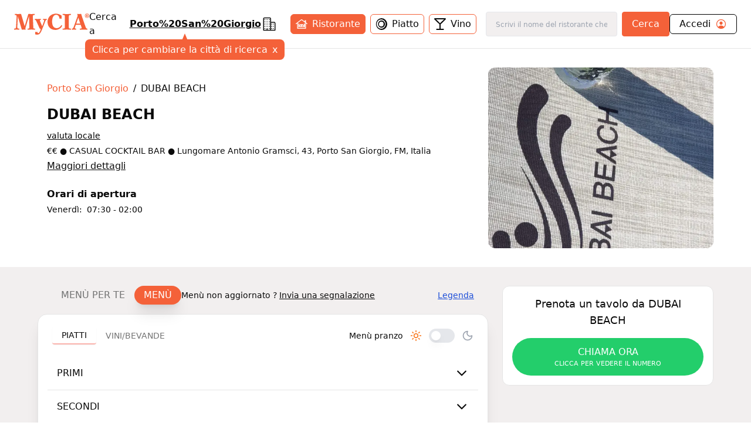

--- FILE ---
content_type: text/html; charset=utf-8
request_url: https://www.mycia.it/menu/Porto%20San%20Giorgio/dubai-beach-9gNtqBjaQ
body_size: 19093
content:
<!DOCTYPE html><html lang="it"><head><meta charSet="utf-8"/><meta name="viewport" content="width=device-width, initial-scale=1"/><link rel="preload" as="image" imageSrcSet="/_next/image?url=https%3A%2F%2Fristoratori.mycia.it%2Fimages%2Flogos%2F10100.jpeg&amp;w=640&amp;q=75 640w, /_next/image?url=https%3A%2F%2Fristoratori.mycia.it%2Fimages%2Flogos%2F10100.jpeg&amp;w=750&amp;q=75 750w, /_next/image?url=https%3A%2F%2Fristoratori.mycia.it%2Fimages%2Flogos%2F10100.jpeg&amp;w=828&amp;q=75 828w, /_next/image?url=https%3A%2F%2Fristoratori.mycia.it%2Fimages%2Flogos%2F10100.jpeg&amp;w=1080&amp;q=75 1080w, /_next/image?url=https%3A%2F%2Fristoratori.mycia.it%2Fimages%2Flogos%2F10100.jpeg&amp;w=1200&amp;q=75 1200w, /_next/image?url=https%3A%2F%2Fristoratori.mycia.it%2Fimages%2Flogos%2F10100.jpeg&amp;w=1920&amp;q=75 1920w, /_next/image?url=https%3A%2F%2Fristoratori.mycia.it%2Fimages%2Flogos%2F10100.jpeg&amp;w=2048&amp;q=75 2048w, /_next/image?url=https%3A%2F%2Fristoratori.mycia.it%2Fimages%2Flogos%2F10100.jpeg&amp;w=3840&amp;q=75 3840w" imageSizes="(max-width: 768px) 100vw, 448px" fetchPriority="high"/><link rel="stylesheet" href="/_next/static/css/090a0e1aa45bcd90.css" data-precedence="next"/><link rel="stylesheet" href="/_next/static/css/4d36abb5362b0079.css" data-precedence="next"/><link rel="preload" as="script" fetchPriority="low" href="/_next/static/chunks/webpack-c1f35c1a1a626b11.js"/><script src="/_next/static/chunks/4bd1b696-f785427dddbba9fb.js" async=""></script><script src="/_next/static/chunks/1255-21baa60971f900d1.js" async=""></script><script src="/_next/static/chunks/main-app-b3fa1b419b26c32b.js" async=""></script><script src="/_next/static/chunks/6174-7030bb0d00847cdf.js" async=""></script><script src="/_next/static/chunks/1356-a207716ea5771e34.js" async=""></script><script src="/_next/static/chunks/4268-11319843ffcc3fa4.js" async=""></script><script src="/_next/static/chunks/628-bb715fe7759ab8c2.js" async=""></script><script src="/_next/static/chunks/4659-ed1104bd29bbfb04.js" async=""></script><script src="/_next/static/chunks/9440-db303627c3397dbe.js" async=""></script><script src="/_next/static/chunks/app/page-91bd2a92755fd3d7.js" async=""></script><script src="/_next/static/chunks/5644-d3eddf1971a7dc79.js" async=""></script><script src="/_next/static/chunks/app/layout-340deb94e7c83fe6.js" async=""></script><script src="/_next/static/chunks/app/error-6e376203adbdc4bd.js" async=""></script><script src="/_next/static/chunks/2608-f033a87aabece69a.js" async=""></script><script src="/_next/static/chunks/292-9b284dd3392548c3.js" async=""></script><script src="/_next/static/chunks/9168-af13d66f202f4007.js" async=""></script><script src="/_next/static/chunks/9580-55498a52ed867ffa.js" async=""></script><script src="/_next/static/chunks/app/menu/%5Bcity%5D/%5Bslug%5D/page-e26c87ff7280ee40.js" async=""></script><link rel="preload" href="/_next/static/chunks/8965.93a96a856cf57782.js" as="script" fetchPriority="low"/><link rel="preload" href="/_next/static/chunks/7740.d6ceafa0970513a0.js" as="script" fetchPriority="low"/><link rel="preload" href="/_next/static/chunks/1226.356b16630a9005ed.js" as="script" fetchPriority="low"/><link rel="preload" href="/_next/static/chunks/3929-d16b7d3a581ba388.js" as="script" fetchPriority="low"/><link rel="preload" href="/_next/static/chunks/1675-93c3466f282fa524.js" as="script" fetchPriority="low"/><link rel="preload" href="/_next/static/chunks/337.d126982e86659cc5.js" as="script" fetchPriority="low"/><link rel="preload" href="/_next/static/chunks/9837.c953a60d4576e77d.js" as="script" fetchPriority="low"/><title>DUBAI BEACH Porto San Giorgio Menù completo | Mycia.it</title><meta name="description" content="Entra e scopri DUBAI BEACH Porto San Giorgio con Mycia.it trovi il ristorante con il menù giusto per i tuoi gusti e per le tue esigenze alimentari. Scarica l&#x27;app!"/><meta name="author" content="MyCIA Team"/><link rel="manifest" href="/site.webmanifest"/><meta name="keywords" content="DUBAI BEACH, menu, ristorante, Porto San Giorgio, , prenotazione, carta identità alimentare"/><meta name="creator" content="MyCIA"/><meta name="publisher" content="MyCIA"/><meta name="robots" content="index, follow"/><meta name="googlebot" content="index, follow, max-video-preview:-1, max-image-preview:large, max-snippet:-1"/><meta name="apple-itunes-app" content="app-id=1459278577"/><link rel="canonical" href="https://www.mycia.it/menu/porto-san-giorgio/dubai-beach-9gNtqBjaQ"/><meta name="format-detection" content="telephone=no"/><meta name="google-site-verification" content="rMXMr503skcboZ0i_THDtgdSoRNqE--igCqNcQ7L5VU"/><meta name="mobile-web-app-capable" content="yes"/><meta name="apple-mobile-web-app-title" content="MyCIA"/><meta name="apple-mobile-web-app-status-bar-style" content="default"/><meta property="og:title" content="DUBAI BEACH menù completo e prezzi | Mycia.it"/><meta property="og:description" content="Entra e scopri DUBAI BEACH Porto San Giorgio con Mycia.it trovi il ristorante con il menù giusto per i tuoi gusti e per le tue esigenze alimentari. Scarica l&#x27;app!"/><meta property="og:url" content="https://www.mycia.it/menu/porto-san-giorgio/dubai-beach-9gNtqBjaQ"/><meta property="og:site_name" content="Mycia.it"/><meta property="og:locale" content="it_IT"/><meta property="og:image" content="https://ristoratori.mycia.it/images/logos/10100.jpeg"/><meta property="og:image:width" content="1200"/><meta property="og:image:height" content="630"/><meta property="og:image:alt" content="DUBAI BEACH - Ristorante a Porto San Giorgio"/><meta property="og:type" content="website"/><meta name="twitter:card" content="summary_large_image"/><meta name="twitter:title" content="DUBAI BEACH menù completo | Mycia.it"/><meta name="twitter:description" content="Scopri il menù completo di DUBAI BEACH a Porto San Giorgio. Visualizza piatti, ingredienti e allergie su Mycia.it!"/><meta name="twitter:image" content="https://ristoratori.mycia.it/images/logos/10100.jpeg"/><link rel="icon" href="/favicon-16x16.png" sizes="16x16" type="image/png"/><link rel="icon" href="/favicon-32x32.png" sizes="32x32" type="image/png"/><link rel="apple-touch-icon" href="/apple-touch-icon.png" sizes="180x180" type="image/png"/><script src="/_next/static/chunks/polyfills-42372ed130431b0a.js" noModule=""></script></head><body><div hidden=""><!--$--><!--/$--></div><!--$--><!--/$--><!--$--><!--/$--><!--$?--><template id="B:0"></template><div class="min-h-screen bg-white"></div><!--/$--><noscript><img alt="facebook-noscript" height="1" width="1" style="display:none" src="https://www.facebook.com/tr?id=542050607125197&amp;ev=PageView&amp;noscript=1"/></noscript><script>requestAnimationFrame(function(){$RT=performance.now()});</script><script src="/_next/static/chunks/webpack-c1f35c1a1a626b11.js" id="_R_" async=""></script><div hidden id="S:0"><div><main><script type="application/ld+json">{"@context":"https://schema.org","@type":"Restaurant","name":"DUBAI BEACH","image":"https://ristoratori.mycia.it/images/logos/10100.jpeg","address":{"@type":"PostalAddress","streetAddress":"Lungomare Antonio Gramsci, 43, Porto San Giorgio, FM, Italia","addressLocality":"Porto San Giorgio","addressCountry":"IT"},"geo":{"@type":"GeoCoordinates","latitude":43.191857,"longitude":13.7933791},"url":"https://www.mycia.it/menu/porto-san-giorgio/dubai-beach-9gNtqBjaQ","telephone":"3392777793","priceRange":2}</script><div><header class="header container mx-auto max-w-8xl"><div><div class="flex justify-between items-center py-5 px-6 bg-white"><a class="text-mycia-orange" title="Home" href="/"><svg xmlns="http://www.w3.org/2000/svg" viewBox="0 0 793.44 223.15" class="w-32 fill-current"><g id="Livello_2" data-name="Livello 2"><g id="Livello_1-2" data-name="Livello 1"><path class="cls-1" d="M157.19,29.13Q152.75,44,148.3,58.83q-14.4,48-28.82,96a6.5,6.5,0,0,0-.06,4c1.07,3.43,1.94,6.91,3,10.32.49,1.51.14,1.86-1.36,1.74-7.25-.58-14.48-1.39-21.78-1.22a101.21,101.21,0,0,0-14.66,1.06c-2,.34-2.94,0-3.6-2.23Q60.53,100.41,39.79,32.35a4.68,4.68,0,0,0-1.57-3c0,6.64.22,12.88,0,19.09-.81,18.74-1.84,37.47-2.7,56.21-.62,13.36-1.16,26.74-1.06,40.13.08,10.8,2.07,13.15,12.75,14.47a58.26,58.26,0,0,0,6.59.49c1.65,0,2.35.49,2.23,2.25a54,54,0,0,0,0,6.85c.13,1.82-.59,2.22-2.24,2a246.49,246.49,0,0,0-26.2-1.19,233.52,233.52,0,0,0-24.24,1.08c-3.23.35-3.23.3-3.24-3.06,0-1.71.14-3.44,0-5.14-.21-2,.36-3,2.6-2.91A32.41,32.41,0,0,0,8,159.15c8.27-1.11,11.59-4.53,12.19-12.93.72-9.84,1.32-19.69,1.88-29.54,1-18.41,2.08-36.81,3-55.23.51-10.67,1.22-21.34,1-32A33.9,33.9,0,0,0,25.71,25c-.81-5.29-3-7.61-8.27-8.48a82.36,82.36,0,0,0-8.26-1c-1.61-.11-2.13-.68-2.07-2.24.11-2.37.12-4.74,0-7.1-.08-1.66.5-2.08,2.12-2q11.13.84,22.27,1.29c8.35.33,16.67-.14,25-.13,5.23,0,10.47-.07,15.69-.25,1.53-.06,1.93.66,2.29,1.88q10.13,34.35,20.3,68.69l16.77,56.74c.09.3.27.58.62,1.35,1-3.12,1.82-5.82,2.63-8.53q17.53-58.94,35-117.88c.55-1.88,1.45-2.29,3.26-2.25,11,.24,21.91.43,32.86.5,9.9.07,19.77-.5,29.62-1.4,2.06-.19,2.75.4,2.56,2.47a32.09,32.09,0,0,0,0,6.12c.21,2.1-.68,2.66-2.59,2.63a30.42,30.42,0,0,0-9.19,1.28c-5.85,1.76-8,4.68-7.89,10.77.13,7.91.16,15.83.48,23.74.7,17.85,1.55,35.69,2.35,53.53q1,22.86,2,45.71c.24,5.3,2.35,7.63,7.58,8.62a47,47,0,0,0,8.78.68c1.56,0,2.37.5,2.23,2.3a52.19,52.19,0,0,0,0,6.85c.09,1.67-.5,2.06-2.11,2-8.65-.52-17.29-1-26-1.12-15.21-.19-30.41-.2-45.59.93-5.33.39-5.33.41-5.33-4.85,0-5.87,0-5.85,6-6.23a32.72,32.72,0,0,0,4.61-.62c5.48-1.16,8-4.34,8.07-10.33.12-9.31-.5-18.59-.8-27.89-.43-13.21-.79-26.42-1.23-39.63Q158.7,56,157.79,30.81c0-.57-.11-1.13-.16-1.69Z"></path><path class="cls-1" d="M435.84,173.41c-19.61-.1-37.65-5.06-53.11-17.56-14.08-11.38-22.62-26.24-26.49-43.75-5.12-23.23-3.48-45.83,8.34-66.9,13.13-23.4,33.55-37,59.74-41.81,27.73-5.11,52.76,1.92,75.59,17.9a4,4,0,0,1,1.85,3.63q.33,14.19.86,28.37c.06,1.69,0,2.52-2.15,2.05a38.66,38.66,0,0,0-18.21,0c-1.58.41-1.93-.11-2.14-1.56A83.51,83.51,0,0,0,474.74,34C464.2,8.49,433.16,8.69,418.52,26.07c-7.7,9.14-11.88,19.81-14.12,31.31-3.84,19.69-4.12,39.39.65,59,2.26,9.31,6.12,17.91,12.76,25,9.89,10.59,22.4,14.11,36.47,13.11,18.28-1.3,31.14-11.45,41.47-25.62,1.25-1.72,2.44-3.48,3.55-5.29.63-1,1.14-1.08,2.12-.42,2.1,1.41,4.24,2.77,6.45,4,1.24.68,1,1.35.52,2.33-11.2,21.74-28.23,36.22-52.36,41.79A84.55,84.55,0,0,1,435.84,173.41Z"></path><path class="cls-1" d="M578.86,87.58q0,29.51,0,59a25.47,25.47,0,0,0,.47,4.61c.88,4.66,4,7.07,9.91,7.91a63.81,63.81,0,0,0,10.51.64c1.74,0,2.28.59,2.19,2.27a68.25,68.25,0,0,0,0,6.86c.08,1.56-.32,2.15-2,2-9.37-.77-18.77-1.11-28.16-1.15-18.15-.08-36.3-.36-54.42,1-4.91.36-5,.44-4.89-4.3,0-2.1-.91-4.77.44-6.14s4.05-.43,6.16-.56a41.92,41.92,0,0,0,10.38-1.56,8.45,8.45,0,0,0,6.16-7.19,33.79,33.79,0,0,0,.49-5.6q0-57.68,0-115.37c0-10.08-2.36-12.82-12.45-14.1a87.87,87.87,0,0,0-9-.51c-1.29,0-1.72-.45-1.68-1.72a62.28,62.28,0,0,0,0-7.1c-.17-2.07.64-2.39,2.5-2.25,16,1.25,32,1.47,48,1.31,12-.13,24-.19,36-1.31,2.09-.2,2.74.37,2.56,2.44a39.08,39.08,0,0,0,0,6.12c.12,1.81-.31,2.58-2.37,2.55a67.38,67.38,0,0,0-9.29.52C582,17,579.1,20,578.89,28.3c-.15,6.29-.09,12.57-.09,18.86q0,20.21,0,40.42Z"></path><path class="cls-1" d="M297,134.59c2.84-7.75,5.45-14.93,8.11-22.1q5.61-15.12,11.28-30.23A29.79,29.79,0,0,0,318,74.62a6.17,6.17,0,0,0-4.32-6.86,19.63,19.63,0,0,0-6.23-1.21c-1.28,0-1.81-.47-1.67-1.74,0-.40,0-.81,0-1.22.2-2.24-1-5.3.53-6.51,1.29-1,4.22,0,6.4.28A115.12,115.12,0,0,0,343,56.9c2.16-.28,2.81,0,3,2.45.36,4.68-.35,7.76-5.82,8.87-3.86.78-6.34,4.17-8,7.77-4.25,9.1-7.44,18.62-11.08,28-10.11,25.88-19.58,52-31,77.4a153.65,153.65,0,0,1-13.72,25.07c-7.78,11.2-18.47,16.59-32,16.74a67,67,0,0,1-19.55-2.81,2.2,2.2,0,0,1-1.89-2.53q.12-10.89,0-21.8c0-1.74.32-2.08,2.19-1.8a62.09,62.09,0,0,0,19-.05c1.6-.26,2,.15,2.17,1.55a18.71,18.71,0,0,0,1.6,6.12c2.46,5.36,7.63,6.85,12.59,3.66a22.41,22.41,0,0,0,5.55-5.13,71.32,71.32,0,0,0,14-29.58c.65-3.08.39-6-2-8.43a5.63,5.63,0,0,0-4.81-2c-1.69.25-2.1-.56-2.64-1.75q-9.37-20.58-18.8-41.15-9.06-19.78-18.16-39.55c-.61-1.33-1.37-2.59-2.08-3.88a13.46,13.46,0,0,0-11.84-7.47c-1.39-.06-1.88-.48-1.8-1.86a31.17,31.17,0,0,0,0-5.38c-.27-2.26.56-2.67,2.69-2.49,10.18.84,20.38,1.43,30.6,1.35,10-.08,19.92-.63,29.86-1.3,3.08-.21,3.10-.23,3.08,2.76,0,2,.57,4.42-.29,6s-3.57.89-5.43,1.41c-4.79,1.36-6.43,3.79-5.54,8.68.7,3.81,2.43,7.25,3.94,10.77,6.6,15.35,13.11,30.74,19.29,46.26C296.34,133.21,296.58,133.63,297,134.59Z"></path><path class="cls-1" d="M772.25,159.6c-6.12-.47-10.65-3.35-13.1-9.13-.7-1.65-1.49-3.27-2.1-4.95C745.73,114.09,734.53,82.63,723.79,51c-5-14.58-10.1-29.11-13.84-44.07-.56-2.23-1.3-3.07-3.5-2.56a8.85,8.85,0,0,1-1.46.2c-7.73.54-15.45,1.46-23.23.9L666.67,4.36c1.64,5.43,3.16,10.74,4.85,16a8.56,8.56,0,0,1-.12,5.88q-17.76,49.46-35.4,99c-2.8,7.82-5.3,15.76-8.68,23.36-2.82,6.36-7,11-14.6,11.23-1.13,0-1.58.44-1.55,1.61.07,2.69.07,5.39,0,8.08,0,1.25.38,1.42,1.58,1.28a181.84,181.84,0,0,1,41.32,0c1.3.15,1.77,0,1.73-1.38q-.1-3.92,0-7.83c0-1.29-.46-1.71-1.71-1.73a27.65,27.65,0,0,1-4.63-.39c-7.35-1.37-9.4-4.81-7-11.83,3-8.7,6.14-17.36,9.15-26.06a2,2,0,0,1,2.26-1.61q24.17.08,48.33,0a2.08,2.08,0,0,1,2.38,1.79c.73,2.5,1.7,4.93,2.54,7.39,2.29,6.71,5,13.28,6.86,20.13,1.19,4.39-.17,7.05-4.36,8.75a21.3,21.3,0,0,1-2.09.69,33.82,33.82,0,0,1-9.7,1.14c-2.15,0-3.35.45-3.07,3a39.06,39.06,0,0,1,0,6.12c-.08,1.54.27,2.18,2,2,8.45-1.09,17-1.08,25.45-1.08,16.83,0,33.68-.59,50.48,1.11,1.58.16,2-.33,1.9-1.82a50.66,50.66,0,0,1,0-6.86C774.86,160.2,774.05,159.74,772.25,159.6Zm-74.87-52.2c-12.92,0-25.84-.06-38.75,0-2.41,0-1.75-1.11-1.29-2.41,5.3-15.06,10.65-30.1,15.86-45.18,1.87-5.44,3.42-11,5.32-17.14,6.87,21.32,13.52,42,20.23,62.69C699.25,106.89,699.07,107.4,697.38,107.4Z"></path><path class="cls-1" d="M748.21,23.13c0-13,9.54-23.13,22.61-23.13s22.62,10.11,22.62,23.13-9.54,23.13-22.62,23.13S748.21,36.14,748.21,23.13Zm39.69,0c0-10.7-7-19.26-17.08-19.26s-17.07,8.56-17.07,19.26,7,19.26,17.07,19.26S787.9,33.82,787.9,23.13Zm-28,11.79V33.63c2.64,0,2.84-.58,2.84-2.51v-17c0-1.93-.2-2.51-2.84-2.51V10.24h13.4c4,0,7.15,2,7.15,6.51a7,7,0,0,1-5,6.57c2.32,3.54,4.89,7,7.6,10.76v.84h-6.12c-1.93,0-4-6.57-6.57-10.76h-1.55v7c0,1.93.26,2.51,2.77,2.51v1.29Zm8.89-12.44h1.68c2.38,0,3.41-2.06,3.41-5.47,0-3.8-1.09-5.09-3.15-5.09h-1.94Z"></path></g></g></svg></a><div class="hidden md:block"><!--$?--><template id="B:1"></template><div class="search-loading">Caricamento...</div><!--/$--></div><div class="account-menu hidden md:block"><a title="Login" class="py-1 px-4 flex justify-between rounded-md border border-black" href="/login"><div class="flex items-center"><span>Accedi</span><svg xmlns="http://www.w3.org/2000/svg" viewBox="0 0 512 512" class="w-5 ml-2 fill-current text-orange-mycia"><path d="M258.9 48C141.92 46.42 46.42 141.92 48 258.9c1.56 112.19 92.91 203.54 205.1 205.1 117 1.6 212.48-93.9 210.88-210.88C462.44 140.91 371.09 49.56 258.9 48zm126.42 327.25a4 4 0 01-6.14-.32 124.27 124.27 0 00-32.35-29.59C321.37 329 289.11 320 256 320s-65.37 9-90.83 25.34a124.24 124.24 0 00-32.35 29.58 4 4 0 01-6.14.32A175.32 175.32 0 0180 259c-1.63-97.31 78.22-178.76 175.57-179S432 158.81 432 256a175.32 175.32 0 01-46.68 119.25z"></path><path d="M256 144c-19.72 0-37.55 7.39-50.22 20.82s-19 32-17.57 51.93C191.11 256 221.52 288 256 288s64.83-32 67.79-71.24c1.48-19.74-4.8-38.14-17.68-51.82C293.39 151.44 275.59 144 256 144z"></path></svg></div></a></div><button class="md:hidden cursor-pointer text-black" aria-label="Toggle menu" aria-expanded="false"><svg xmlns="http://www.w3.org/2000/svg" viewBox="0 0 24 24" fill="none" stroke="currentColor" stroke-width="2" stroke-linecap="round" stroke-linejoin="round" class="w-6 fill-current"><line x1="3" y1="12" x2="21" y2="12"></line><line x1="3" y1="6" x2="21" y2="6"></line><line x1="3" y1="18" x2="21" y2="18"></line></svg></button></div></div><div class="md:hidden"><div class="menu-mobile z-30 absolute h-screen inset-0 py-4 px-6 bg-white hidden"><div class="flex justify-between items-center"><a title="Home" class="text-mycia-orange" href="/"><svg xmlns="http://www.w3.org/2000/svg" viewBox="0 0 793.44 223.15" class="w-32 fill-current"><g id="Livello_2" data-name="Livello 2"><g id="Livello_1-2" data-name="Livello 1"><path class="cls-1" d="M157.19,29.13Q152.75,44,148.3,58.83q-14.4,48-28.82,96a6.5,6.5,0,0,0-.06,4c1.07,3.43,1.94,6.91,3,10.32.49,1.51.14,1.86-1.36,1.74-7.25-.58-14.48-1.39-21.78-1.22a101.21,101.21,0,0,0-14.66,1.06c-2,.34-2.94,0-3.6-2.23Q60.53,100.41,39.79,32.35a4.68,4.68,0,0,0-1.57-3c0,6.64.22,12.88,0,19.09-.81,18.74-1.84,37.47-2.7,56.21-.62,13.36-1.16,26.74-1.06,40.13.08,10.8,2.07,13.15,12.75,14.47a58.26,58.26,0,0,0,6.59.49c1.65,0,2.35.49,2.23,2.25a54,54,0,0,0,0,6.85c.13,1.82-.59,2.22-2.24,2a246.49,246.49,0,0,0-26.2-1.19,233.52,233.52,0,0,0-24.24,1.08c-3.23.35-3.23.3-3.24-3.06,0-1.71.14-3.44,0-5.14-.21-2,.36-3,2.6-2.91A32.41,32.41,0,0,0,8,159.15c8.27-1.11,11.59-4.53,12.19-12.93.72-9.84,1.32-19.69,1.88-29.54,1-18.41,2.08-36.81,3-55.23.51-10.67,1.22-21.34,1-32A33.9,33.9,0,0,0,25.71,25c-.81-5.29-3-7.61-8.27-8.48a82.36,82.36,0,0,0-8.26-1c-1.61-.11-2.13-.68-2.07-2.24.11-2.37.12-4.74,0-7.1-.08-1.66.5-2.08,2.12-2q11.13.84,22.27,1.29c8.35.33,16.67-.14,25-.13,5.23,0,10.47-.07,15.69-.25,1.53-.06,1.93.66,2.29,1.88q10.13,34.35,20.3,68.69l16.77,56.74c.09.3.27.58.62,1.35,1-3.12,1.82-5.82,2.63-8.53q17.53-58.94,35-117.88c.55-1.88,1.45-2.29,3.26-2.25,11,.24,21.91.43,32.86.5,9.9.07,19.77-.5,29.62-1.4,2.06-.19,2.75.4,2.56,2.47a32.09,32.09,0,0,0,0,6.12c.21,2.1-.68,2.66-2.59,2.63a30.42,30.42,0,0,0-9.19,1.28c-5.85,1.76-8,4.68-7.89,10.77.13,7.91.16,15.83.48,23.74.7,17.85,1.55,35.69,2.35,53.53q1,22.86,2,45.71c.24,5.3,2.35,7.63,7.58,8.62a47,47,0,0,0,8.78.68c1.56,0,2.37.5,2.23,2.3a52.19,52.19,0,0,0,0,6.85c.09,1.67-.5,2.06-2.11,2-8.65-.52-17.29-1-26-1.12-15.21-.19-30.41-.2-45.59.93-5.33.39-5.33.41-5.33-4.85,0-5.87,0-5.85,6-6.23a32.72,32.72,0,0,0,4.61-.62c5.48-1.16,8-4.34,8.07-10.33.12-9.31-.5-18.59-.8-27.89-.43-13.21-.79-26.42-1.23-39.63Q158.7,56,157.79,30.81c0-.57-.11-1.13-.16-1.69Z"></path><path class="cls-1" d="M435.84,173.41c-19.61-.1-37.65-5.06-53.11-17.56-14.08-11.38-22.62-26.24-26.49-43.75-5.12-23.23-3.48-45.83,8.34-66.9,13.13-23.4,33.55-37,59.74-41.81,27.73-5.11,52.76,1.92,75.59,17.9a4,4,0,0,1,1.85,3.63q.33,14.19.86,28.37c.06,1.69,0,2.52-2.15,2.05a38.66,38.66,0,0,0-18.21,0c-1.58.41-1.93-.11-2.14-1.56A83.51,83.51,0,0,0,474.74,34C464.2,8.49,433.16,8.69,418.52,26.07c-7.7,9.14-11.88,19.81-14.12,31.31-3.84,19.69-4.12,39.39.65,59,2.26,9.31,6.12,17.91,12.76,25,9.89,10.59,22.4,14.11,36.47,13.11,18.28-1.3,31.14-11.45,41.47-25.62,1.25-1.72,2.44-3.48,3.55-5.29.63-1,1.14-1.08,2.12-.42,2.1,1.41,4.24,2.77,6.45,4,1.24.68,1,1.35.52,2.33-11.2,21.74-28.23,36.22-52.36,41.79A84.55,84.55,0,0,1,435.84,173.41Z"></path><path class="cls-1" d="M578.86,87.58q0,29.51,0,59a25.47,25.47,0,0,0,.47,4.61c.88,4.66,4,7.07,9.91,7.91a63.81,63.81,0,0,0,10.51.64c1.74,0,2.28.59,2.19,2.27a68.25,68.25,0,0,0,0,6.86c.08,1.56-.32,2.15-2,2-9.37-.77-18.77-1.11-28.16-1.15-18.15-.08-36.3-.36-54.42,1-4.91.36-5,.44-4.89-4.3,0-2.1-.91-4.77.44-6.14s4.05-.43,6.16-.56a41.92,41.92,0,0,0,10.38-1.56,8.45,8.45,0,0,0,6.16-7.19,33.79,33.79,0,0,0,.49-5.6q0-57.68,0-115.37c0-10.08-2.36-12.82-12.45-14.1a87.87,87.87,0,0,0-9-.51c-1.29,0-1.72-.45-1.68-1.72a62.28,62.28,0,0,0,0-7.1c-.17-2.07.64-2.39,2.5-2.25,16,1.25,32,1.47,48,1.31,12-.13,24-.19,36-1.31,2.09-.2,2.74.37,2.56,2.44a39.08,39.08,0,0,0,0,6.12c.12,1.81-.31,2.58-2.37,2.55a67.38,67.38,0,0,0-9.29.52C582,17,579.1,20,578.89,28.3c-.15,6.29-.09,12.57-.09,18.86q0,20.21,0,40.42Z"></path><path class="cls-1" d="M297,134.59c2.84-7.75,5.45-14.93,8.11-22.1q5.61-15.12,11.28-30.23A29.79,29.79,0,0,0,318,74.62a6.17,6.17,0,0,0-4.32-6.86,19.63,19.63,0,0,0-6.23-1.21c-1.28,0-1.81-.47-1.67-1.74,0-.4,0-.81,0-1.22.2-2.24-1-5.3.53-6.51,1.29-1,4.22,0,6.4.28A115.12,115.12,0,0,0,343,56.9c2.16-.28,2.81,0,3,2.45.36,4.68-.35,7.76-5.82,8.87-3.86.78-6.34,4.17-8,7.77-4.25,9.1-7.44,18.62-11.08,28-10.11,25.88-19.58,52-31,77.4a153.65,153.65,0,0,1-13.72,25.07c-7.78,11.2-18.47,16.59-32,16.74a67,67,0,0,1-19.55-2.81,2.2,2.2,0,0,1-1.89-2.53q.12-10.89,0-21.8c0-1.74.32-2.08,2.19-1.8a62.09,62.09,0,0,0,19-.05c1.6-.26,2,.15,2.17,1.55a18.71,18.71,0,0,0,1.6,6.12c2.46,5.36,7.63,6.85,12.59,3.66a22.41,22.41,0,0,0,5.55-5.13,71.32,71.32,0,0,0,14-29.58c.65-3.08.39-6-2-8.43a5.63,5.63,0,0,0-4.81-2c-1.69.25-2.1-.56-2.64-1.75q-9.37-20.58-18.8-41.15-9.06-19.78-18.16-39.55c-.61-1.33-1.37-2.59-2.08-3.88a13.46,13.46,0,0,0-11.84-7.47c-1.39-.06-1.88-.48-1.8-1.86a31.17,31.17,0,0,0,0-5.38c-.27-2.26.56-2.67,2.69-2.49,10.18.84,20.38,1.43,30.6,1.35,10-.08,19.92-.63,29.86-1.3,3.08-.21,3.1-.23,3.08,2.76,0,2,.57,4.42-.29,6s-3.57.89-5.43,1.41c-4.79,1.36-6.43,3.79-5.54,8.68.7,3.81,2.43,7.25,3.94,10.77,6.6,15.35,13.11,30.74,19.29,46.26C296.34,133.21,296.58,133.63,297,134.59Z"></path><path class="cls-1" d="M772.25,159.6c-6.12-.47-10.65-3.35-13.1-9.13-.7-1.65-1.49-3.27-2.1-4.95C745.73,114.09,734.53,82.63,723.79,51c-5-14.58-10.1-29.11-13.84-44.07-.56-2.23-1.3-3.07-3.5-2.56a8.85,8.85,0,0,1-1.46.2c-7.73.54-15.45,1.46-23.23.9L666.67,4.36c1.64,5.43,3.16,10.74,4.85,16a8.56,8.56,0,0,1-.12,5.88q-17.76,49.46-35.4,99c-2.8,7.82-5.3,15.76-8.68,23.36-2.82,6.36-7,11-14.6,11.23-1.13,0-1.58.44-1.55,1.61.07,2.69.07,5.39,0,8.08,0,1.25.38,1.42,1.58,1.28a181.84,181.84,0,0,1,41.32,0c1.3.15,1.77,0,1.73-1.38q-.1-3.92,0-7.83c0-1.29-.46-1.71-1.71-1.73a27.65,27.65,0,0,1-4.63-.39c-7.35-1.37-9.4-4.81-7-11.83,3-8.7,6.14-17.36,9.15-26.06a2,2,0,0,1,2.26-1.61q24.17.08,48.33,0a2.08,2.08,0,0,1,2.38,1.79c.73,2.5,1.7,4.93,2.54,7.39,2.29,6.71,5,13.28,6.86,20.13,1.19,4.39-.17,7.05-4.36,8.75a21.3,21.3,0,0,1-2.09.69,33.82,33.82,0,0,1-9.7,1.14c-2.15,0-3.35.45-3.07,3a39.06,39.06,0,0,1,0,6.12c-.08,1.54.27,2.18,2,2,8.45-1.09,17-1.08,25.45-1.08,16.83,0,33.68-.59,50.48,1.11,1.58.16,2-.33,1.9-1.82a50.66,50.66,0,0,1,0-6.86C774.86,160.2,774.05,159.74,772.25,159.6Zm-74.87-52.2c-12.92,0-25.84-.06-38.75,0-2.41,0-1.75-1.11-1.29-2.41,5.3-15.06,10.65-30.1,15.86-45.18,1.87-5.44,3.42-11,5.32-17.14,6.87,21.32,13.52,42,20.23,62.69C699.25,106.89,699.07,107.4,697.38,107.4Z"></path><path class="cls-1" d="M748.21,23.13c0-13,9.54-23.13,22.61-23.13s22.62,10.11,22.62,23.13-9.54,23.13-22.62,23.13S748.21,36.14,748.21,23.13Zm39.69,0c0-10.7-7-19.26-17.08-19.26s-17.07,8.56-17.07,19.26,7,19.26,17.07,19.26S787.9,33.82,787.9,23.13Zm-28,11.79V33.63c2.64,0,2.84-.58,2.84-2.51v-17c0-1.93-.2-2.51-2.84-2.51V10.24h13.4c4,0,7.15,2,7.15,6.51a7,7,0,0,1-5,6.57c2.32,3.54,4.89,7,7.6,10.76v.84h-6.12c-1.93,0-4-6.57-6.57-10.76h-1.55v7c0,1.93.26,2.51,2.77,2.51v1.29Zm8.89-12.44h1.68c2.38,0,3.41-2.06,3.41-5.47,0-3.8-1.09-5.09-3.15-5.09h-1.94Z"></path></g></g></svg></a><div class="cursor-pointer text-black"><svg xmlns="http://www.w3.org/2000/svg" viewBox="0 0 24 24" fill="none" stroke="currentColor" stroke-width="2" stroke-linecap="round" stroke-linejoin="round" class="w-6 fill-current"><line x1="18" y1="6" x2="6" y2="18"></line><line x1="6" y1="6" x2="18" y2="18"></line></svg></div></div><div class="py-8"><a title="Login" class="mb-6 px-4 pb-2 flex items-center justify-between border-b border-black" href="/login"><span>Accedi</span><svg xmlns="http://www.w3.org/2000/svg" viewBox="0 0 512 512" class="w-7 fill-current text-orange-mycia"><path d="M258.9 48C141.92 46.42 46.42 141.92 48 258.9c1.56 112.19 92.91 203.54 205.1 205.1 117 1.6 212.48-93.9 210.88-210.88C462.44 140.91 371.09 49.56 258.9 48zm126.42 327.25a4 4 0 01-6.14-.32 124.27 124.27 0 00-32.35-29.59C321.37 329 289.11 320 256 320s-65.37 9-90.83 25.34a124.24 124.24 0 00-32.35 29.58 4 4 0 01-6.14.32A175.32 175.32 0 0180 259c-1.63-97.31 78.22-178.76 175.57-179S432 158.81 432 256a175.32 175.32 0 01-46.68 119.25z"></path><path d="M256 144c-19.72 0-37.55 7.39-50.22 20.82s-19 32-17.57 51.93C191.11 256 221.52 288 256 288s64.83-32 67.79-71.24c1.48-19.74-4.8-38.14-17.68-51.82C293.39 151.44 275.59 144 256 144z"></path></svg></a></div></div></div></header><div class="border-t"><div class="relative z-0"><div class="md:container md:mx-auto md:max-w-6xl md:py-8 bg-white"><div class="flex flex-col-reverse md:flex-row"><div class="lg:flex-1 p-6 lg:px-4"><nav class="mb-4" aria-label="Breadcrumb"><a class="text-mycia-orange hover:underline" href="/restaurants?type=city&amp;sort=asc&amp;limit=20&amp;range=15000&amp;all=true&amp;search=Porto+San+Giorgio&amp;city=Porto+San+Giorgio&amp;page=1&amp;use_range=1&amp;lat=43.191857&amp;lng=13.7933791">Porto San Giorgio</a><span class="mx-2" aria-hidden="true">/</span><span>DUBAI BEACH</span></nav><div class="flex items-center space-x-2 mb-2"><h1 class="text-2xl font-semibold">DUBAI BEACH</h1></div><p class="text-mycia-orange mb-1"> <!--$!--><template data-dgst="BAILOUT_TO_CLIENT_SIDE_RENDERING"></template><!--/$--></p><p class="mb-0 md:mb-1 text-sm"><span>€€</span><span> ● <!-- -->CASUAL COCKTAIL BAR</span><span> ● <!-- -->Lungomare Antonio Gramsci, 43, Porto San Giorgio, FM, Italia</span></p><div class="mb-2 md:hidden"><p class="font-semibold">Posizione:<a class="pl-1 text-sm font-thin underline" target="_blank" rel="noopener noreferrer" href="https://maps.google.com/?q=Lungomare%20Antonio%20Gramsci%2C%2043%2C%20Porto%20San%20Giorgio%2C%20FM%2C%20Italia">Lungomare Antonio Gramsci, 43, Porto San Giorgio, FM, Italia</a></p></div><!--$!--><template data-dgst="BAILOUT_TO_CLIENT_SIDE_RENDERING"></template><!--/$--><div class="mt-6 mb-4"><p class="mb-1 font-semibold">Orari di apertura</p><div class="flex space-x-2 text-sm"><p class="font-medium">Venerdì<!-- -->:</p><p>07:30 - 02:00</p></div></div></div><div class="lg:flex-none lg:w-1/3 h-[308px] bg-gray-100 md:rounded-xl overflow-hidden"><img alt="DUBAI BEACH - Ristorante a Porto San Giorgio" fetchPriority="high" width="640" height="308" decoding="async" data-nimg="1" class="w-full h-full object-cover" style="color:transparent" sizes="(max-width: 768px) 100vw, 448px" srcSet="/_next/image?url=https%3A%2F%2Fristoratori.mycia.it%2Fimages%2Flogos%2F10100.jpeg&amp;w=640&amp;q=75 640w, /_next/image?url=https%3A%2F%2Fristoratori.mycia.it%2Fimages%2Flogos%2F10100.jpeg&amp;w=750&amp;q=75 750w, /_next/image?url=https%3A%2F%2Fristoratori.mycia.it%2Fimages%2Flogos%2F10100.jpeg&amp;w=828&amp;q=75 828w, /_next/image?url=https%3A%2F%2Fristoratori.mycia.it%2Fimages%2Flogos%2F10100.jpeg&amp;w=1080&amp;q=75 1080w, /_next/image?url=https%3A%2F%2Fristoratori.mycia.it%2Fimages%2Flogos%2F10100.jpeg&amp;w=1200&amp;q=75 1200w, /_next/image?url=https%3A%2F%2Fristoratori.mycia.it%2Fimages%2Flogos%2F10100.jpeg&amp;w=1920&amp;q=75 1920w, /_next/image?url=https%3A%2F%2Fristoratori.mycia.it%2Fimages%2Flogos%2F10100.jpeg&amp;w=2048&amp;q=75 2048w, /_next/image?url=https%3A%2F%2Fristoratori.mycia.it%2Fimages%2Flogos%2F10100.jpeg&amp;w=3840&amp;q=75 3840w" src="/_next/image?url=https%3A%2F%2Fristoratori.mycia.it%2Fimages%2Flogos%2F10100.jpeg&amp;w=3840&amp;q=75"/></div></div></div></div><div class="md:bg-[#F2EFEF]"><div class="md:container md:mx-auto md:max-w-6xl py-0 md:py-8 md:flex"><!--$--><div class="md:hidden"><!--$--><aside class="relative md:order-1 md:w-1/3 pb-6 md:pt-0 px-6 lg:pr-0"><div class="fixed left-3 bottom-2 w-[95%] px-2 rounded-full text-white bg-mycia-green shadow-2xl z-40"><a href="tel:3392777793" class="block w-full p-3 text-lg text-center uppercase">prenota un tavolo</a></div></aside><!--/$--><!--$?--><template id="B:2"></template><section class="md:flex-1 min-h-[400px] bg-white rounded-2xl p-6"><div class="animate-pulse space-y-4"><div class="h-8 bg-gray-200 rounded w-1/3"></div><div class="space-y-3"><div class="h-4 bg-gray-200 rounded"></div><div class="h-4 bg-gray-200 rounded"></div><div class="h-4 bg-gray-200 rounded"></div></div></div></section><!--/$--></div><!--/$--><!--$?--><template id="B:3"></template><div class="min-h-[300px] animate-pulse bg-gray-100 hidden md:block"></div><!--/$--></div></div><div class="md:container md:mx-auto md:max-w-6xl px-6 md:px-0 py-8"><p class="mt-8 font-semibold">Posizione</p><p class="pb-2 text-sm font-thin">Lungomare Antonio Gramsci, 43, Porto San Giorgio, FM, Italia</p><a class="block w-full" target="_blank" rel="noopener noreferrer" href="https://www.google.com/maps/search/?api=1&amp;query=Lungomare%20Antonio%20Gramsci%2C%2043%2C%20Porto%20San%20Giorgio%2C%20FM%2C%20Italia&amp;hl=it" aria-label="Visualizza DUBAI BEACH su Google Maps"><div class="w-full h-[280px] bg-gray-100 relative rounded-lg overflow-hidden"><img alt="Mappa di DUBAI BEACH a Porto San Giorgio" loading="lazy" width="2000" height="280" decoding="async" data-nimg="1" class="w-full h-full object-cover" style="color:transparent" sizes="(max-width: 768px) 100vw, 1152px" srcSet="/_next/image?url=https%3A%2F%2Fmaps.googleapis.com%2Fmaps%2Fapi%2Fstaticmap%3Fcenter%3D43.191857%2C13.7933791%26zoom%3D15%26size%3D2000x280%26maptype%3Droadmap%26markers%3Dcolor%3Ared%257Clabel%3ADUBAI%2520BEACH%257C43.191857%2C13.7933791%26key%3DAIzaSyAPgq4BPSxsV7rwBYcysxJKu_3FlzQfrNU&amp;w=640&amp;q=75 640w, /_next/image?url=https%3A%2F%2Fmaps.googleapis.com%2Fmaps%2Fapi%2Fstaticmap%3Fcenter%3D43.191857%2C13.7933791%26zoom%3D15%26size%3D2000x280%26maptype%3Droadmap%26markers%3Dcolor%3Ared%257Clabel%3ADUBAI%2520BEACH%257C43.191857%2C13.7933791%26key%3DAIzaSyAPgq4BPSxsV7rwBYcysxJKu_3FlzQfrNU&amp;w=750&amp;q=75 750w, /_next/image?url=https%3A%2F%2Fmaps.googleapis.com%2Fmaps%2Fapi%2Fstaticmap%3Fcenter%3D43.191857%2C13.7933791%26zoom%3D15%26size%3D2000x280%26maptype%3Droadmap%26markers%3Dcolor%3Ared%257Clabel%3ADUBAI%2520BEACH%257C43.191857%2C13.7933791%26key%3DAIzaSyAPgq4BPSxsV7rwBYcysxJKu_3FlzQfrNU&amp;w=828&amp;q=75 828w, /_next/image?url=https%3A%2F%2Fmaps.googleapis.com%2Fmaps%2Fapi%2Fstaticmap%3Fcenter%3D43.191857%2C13.7933791%26zoom%3D15%26size%3D2000x280%26maptype%3Droadmap%26markers%3Dcolor%3Ared%257Clabel%3ADUBAI%2520BEACH%257C43.191857%2C13.7933791%26key%3DAIzaSyAPgq4BPSxsV7rwBYcysxJKu_3FlzQfrNU&amp;w=1080&amp;q=75 1080w, /_next/image?url=https%3A%2F%2Fmaps.googleapis.com%2Fmaps%2Fapi%2Fstaticmap%3Fcenter%3D43.191857%2C13.7933791%26zoom%3D15%26size%3D2000x280%26maptype%3Droadmap%26markers%3Dcolor%3Ared%257Clabel%3ADUBAI%2520BEACH%257C43.191857%2C13.7933791%26key%3DAIzaSyAPgq4BPSxsV7rwBYcysxJKu_3FlzQfrNU&amp;w=1200&amp;q=75 1200w, /_next/image?url=https%3A%2F%2Fmaps.googleapis.com%2Fmaps%2Fapi%2Fstaticmap%3Fcenter%3D43.191857%2C13.7933791%26zoom%3D15%26size%3D2000x280%26maptype%3Droadmap%26markers%3Dcolor%3Ared%257Clabel%3ADUBAI%2520BEACH%257C43.191857%2C13.7933791%26key%3DAIzaSyAPgq4BPSxsV7rwBYcysxJKu_3FlzQfrNU&amp;w=1920&amp;q=75 1920w, /_next/image?url=https%3A%2F%2Fmaps.googleapis.com%2Fmaps%2Fapi%2Fstaticmap%3Fcenter%3D43.191857%2C13.7933791%26zoom%3D15%26size%3D2000x280%26maptype%3Droadmap%26markers%3Dcolor%3Ared%257Clabel%3ADUBAI%2520BEACH%257C43.191857%2C13.7933791%26key%3DAIzaSyAPgq4BPSxsV7rwBYcysxJKu_3FlzQfrNU&amp;w=2048&amp;q=75 2048w, /_next/image?url=https%3A%2F%2Fmaps.googleapis.com%2Fmaps%2Fapi%2Fstaticmap%3Fcenter%3D43.191857%2C13.7933791%26zoom%3D15%26size%3D2000x280%26maptype%3Droadmap%26markers%3Dcolor%3Ared%257Clabel%3ADUBAI%2520BEACH%257C43.191857%2C13.7933791%26key%3DAIzaSyAPgq4BPSxsV7rwBYcysxJKu_3FlzQfrNU&amp;w=3840&amp;q=75 3840w" src="/_next/image?url=https%3A%2F%2Fmaps.googleapis.com%2Fmaps%2Fapi%2Fstaticmap%3Fcenter%3D43.191857%2C13.7933791%26zoom%3D15%26size%3D2000x280%26maptype%3Droadmap%26markers%3Dcolor%3Ared%257Clabel%3ADUBAI%2520BEACH%257C43.191857%2C13.7933791%26key%3DAIzaSyAPgq4BPSxsV7rwBYcysxJKu_3FlzQfrNU&amp;w=3840&amp;q=75"/></div></a></div><div class="md:container md:mx-auto md:max-w-6xl py-8"><!--$--><!--$--><section class="reviews w-full md:w-2/3"><div class="flex items-center mb-4 px-2 font-semibold text-2xl"><p>Recensioni</p><button type="button" class="mx-2 underline text-sm text-black">valuta locale</button></div><div class="px-4">Effettua l&#x27;accesso per vedere le recensioni su questo locale</div></section><!--/$--><!--/$--></div></div><footer class="footer py-8 px-6 bg-mycia-light"><div class="container mx-auto max-w-6xl"><div class="flex flex-col md:flex-row md:justify-center space-y-6 md:space-y-0 mb-6"><div class="flex-1"><p class="mb-2 text-2xl text-mycia-orange">MyCIA</p><div class="flex items-center justify-start"><a href="https://www.instagram.com/mycia_it/" title="Instagram"><svg xmlns="http://www.w3.org/2000/svg" viewBox="0 0 30 30" class="w-6 fill-current"><g id="Raggruppa_5" data-name="Raggruppa 5" transform="translate(-242.415 -533.057)"><path id="Tracciato_21" data-name="Tracciato 21" d="M272.415,548.057q0,4.472-.1,6.191a8.305,8.305,0,0,1-8.712,8.711q-1.718.1-6.191.1t-6.192-.1a8.3,8.3,0,0,1-8.711-8.711q-.1-1.717-.1-6.191t.1-6.192a8.3,8.3,0,0,1,8.711-8.711q1.719-.1,6.192-.1t6.191.1a8.3,8.3,0,0,1,8.712,8.711Q272.415,543.585,272.415,548.057ZM258.91,535.743c-.906.007-1.4.009-1.495.009s-.589,0-1.495-.009-1.591-.006-2.06,0-1.1.026-1.885.059a15.484,15.484,0,0,0-2.012.195,7.875,7.875,0,0,0-1.4.362,5.112,5.112,0,0,0-2.851,2.851,7.853,7.853,0,0,0-.362,1.4,15.619,15.619,0,0,0-.2,2.012q-.048,1.182-.058,1.884t0,2.061q.009,1.358.01,1.494t-.01,1.494q-.01,1.358,0,2.061t.058,1.884a15.593,15.593,0,0,0,.2,2.012,7.818,7.818,0,0,0,.362,1.4,5.116,5.116,0,0,0,2.851,2.852,7.833,7.833,0,0,0,1.4.361,15.355,15.355,0,0,0,2.012.2q1.181.049,1.885.059t2.06,0l1.495-.01,1.495.01q1.357.009,2.06,0t1.884-.059a15.381,15.381,0,0,0,2.012-.2,7.864,7.864,0,0,0,1.4-.361,5.12,5.12,0,0,0,2.852-2.852,7.764,7.764,0,0,0,.361-1.4,15.342,15.342,0,0,0,.2-2.012q.048-1.181.059-1.884t0-2.061q-.01-1.358-.01-1.494t.01-1.494q.009-1.358,0-2.061t-.059-1.884a15.367,15.367,0,0,0-.2-2.012,7.8,7.8,0,0,0-.361-1.4,5.117,5.117,0,0,0-2.852-2.851,7.907,7.907,0,0,0-1.4-.362,15.511,15.511,0,0,0-2.012-.195q-1.182-.049-1.884-.059T258.91,535.743Zm3.954,6.865a7.733,7.733,0,1,1-5.449-2.246A7.422,7.422,0,0,1,262.864,542.608Zm-1.914,8.985a5,5,0,1,0-3.535,1.465A4.818,4.818,0,0,0,260.95,551.592Zm5.742-12.812a1.791,1.791,0,1,1-1.27-.528A1.728,1.728,0,0,1,266.692,538.78Z" transform="translate(0)" fill="#f46139"></path></g></svg></a><a href="https://www.facebook.com/myciapersonalfoodadvisor/" title="Facebook"><svg xmlns="http://www.w3.org/2000/svg" viewBox="0 0 30 30" class="w-6 ml-4 fill-current"><g id="Raggruppa_6" data-name="Raggruppa 6" transform="translate(-242.415 -648.195)"><path id="Tracciato_22" data-name="Tracciato 22" d="M266.79,648.2a5.636,5.636,0,0,1,5.625,5.625v18.75a5.634,5.634,0,0,1-5.625,5.624h-3.671V666.574H267l.587-4.531h-4.473v-2.891a2.5,2.5,0,0,1,.458-1.641,2.281,2.281,0,0,1,1.787-.547l2.383-.02V652.9a26.257,26.257,0,0,0-3.477-.176,5.8,5.8,0,0,0-4.248,1.563,5.9,5.9,0,0,0-1.591,4.414v3.34h-3.907v4.531h3.907v11.621H248.04a5.633,5.633,0,0,1-5.625-5.624V653.82a5.634,5.634,0,0,1,5.625-5.625Z" transform="translate(0 0)" fill="#f46139"></path></g></svg></a></div></div><div class="flex-1"><p class="mb-2 font-semibold">Parla con MyCIA</p><ul class="space-y-2"><li><a href="/contatti" title="Contatti" class="hover:underline">Contatti</a></li><li><a href="mailto:info@mycia.it" title="Ufficio Stampa" class="hover:underline">Ufficio Stampa</a></li></ul></div><div class="flex-1"><p class="mb-2 font-semibold">Utenti</p><ul class="space-y-2"><li><a href="https://blog.mycia.it" title="Blog" class="hover:underline">Blog</a></li><li><a href="/how-to-user" title="Come Funziona" class="hover:underline">Come Funziona</a></li><li><a href="https://apps.apple.com/it/app/mycia-personal-food-advisor/id1459278577" title="iOS" class="hover:underline">Scarica app per iOS</a></li><li><a href="https://play.google.com/store/apps/details?id=com.netevolution.cia&amp;gl=IT" title="Android" class="hover:underline">Scarica app per Android</a></li></ul></div><div class="flex-1"><p class="mb-2 font-semibold">Ristoranti</p><ul class="space-y-2"><li><a href="/how-to-merchant" title="Come Funziona" class="hover:underline">Come Funziona</a></li><li><a href="https://www.cartaidentitalimentare.com/wp-content/uploads/2019/06/FAQ-CIA-1.pdf" title="F.A.Q." class="hover:underline">F.A.Q.</a></li></ul></div><div class="flex-1"><p class="mb-2 font-semibold">Privacy</p><ul class="space-y-2"><li><a href="/terms" title="termini e condizioni" class="hover:underline">Termini</a></li><li class="hover:underline"><a href="https://www.iubenda.com/privacy-policy/67338862" class="iubenda-nostyle no-brand iubenda-embed">Privacy Policy</a></li><li class="hover:underline"><a href="https://www.iubenda.com/privacy-policy/67338862/cookie-policy" class="iubenda-nostyle no-brand iubenda-embed">Cookie Policy</a></li></ul></div><div class="space-y-2"><p>© 2025</p><p>HealthyFood srl</p><p>C.F e P.I 04150560243</p><p>C.so Matteotti 59, Arzignano (VI), 36071, Italy</p></div></div></div></footer></div><!--$--><!--/$--></main></div></div><script>$RB=[];$RV=function(a){$RT=performance.now();for(var b=0;b<a.length;b+=2){var c=a[b],e=a[b+1];null!==e.parentNode&&e.parentNode.removeChild(e);var f=c.parentNode;if(f){var g=c.previousSibling,h=0;do{if(c&&8===c.nodeType){var d=c.data;if("/$"===d||"/&"===d)if(0===h)break;else h--;else"$"!==d&&"$?"!==d&&"$~"!==d&&"$!"!==d&&"&"!==d||h++}d=c.nextSibling;f.removeChild(c);c=d}while(c);for(;e.firstChild;)f.insertBefore(e.firstChild,c);g.data="$";g._reactRetry&&requestAnimationFrame(g._reactRetry)}}a.length=0};
$RC=function(a,b){if(b=document.getElementById(b))(a=document.getElementById(a))?(a.previousSibling.data="$~",$RB.push(a,b),2===$RB.length&&("number"!==typeof $RT?requestAnimationFrame($RV.bind(null,$RB)):(a=performance.now(),setTimeout($RV.bind(null,$RB),2300>a&&2E3<a?2300-a:$RT+300-a)))):b.parentNode.removeChild(b)};$RC("B:0","S:0")</script><div hidden id="S:1"><div class="relative block md:flex space-y-4 md:space-x-4 md:space-y-0 md:items-center"><!--$--><div class="city-selector hidden md:block"></div><!--/$--><form action="/restaurants" method="GET"><div class="flex"><div class="search-input-block w-3/4"><input type="text" id="search" class="w-full py-2 px-4 rounded border border-gray-200 bg-mycia-greyLight placeholder:text-xs" placeholder="-" name="search" value=""/><label for="search" class="text-sm z-50"></label></div><button type="submit" class="block ml-2 py-1 px-4 font-thin rounded text-center border border-mycia-orange bg-mycia-orange text-white">Cerca</button></div></form></div></div><script>$RC("B:1","S:1")</script><div hidden id="S:2"><section class="md:flex-1 min-h-[400px]"><script type="application/ld+json">{"@context":"http://schema.org","@type":"Restaurant","url":"https://www.mycia.it/menu/Porto San Giorgio/dubai-beach-9gNtqBjaQ","name":"DUBAI BEACH","image":"https://ristoratori.mycia.it/images/logos/10100.jpeg","logo":"https://ristoratori.mycia.it/images/logos/10100.jpeg","address":{"@type":"PostalAddress","streetAddress":"Lungomare Antonio Gramsci, 43, Porto San Giorgio, FM, Italia","addressLocality":"Porto San Giorgio","addressCountry":"Italy"},"telephone":"3392777793","servesCuisine":"CASUAL COCKTAIL BAR","openingHours":["Lunedì 07:30 - 02:00","Martedì 07:30 - 02:00","Mercoledì 07:30 - 02:00","Giovedì 07:30 - 02:00","Venerdì 07:30 - 02:00","Sabato 07:30 - 02:00","Domenica 07:30 - 02:00"],"hasMenu":{"@type":"Menu","url":"https://www.mycia.it/menu/Porto San Giorgio/dubai-beach-9gNtqBjaQ"},"menu":[{"@type":"Menu","name":"Vini","hasMenuSection":[{"@type":"MenuSection","name":"APERITIVI","hasMenuItem":[{"@type":"MenuItem","name":"Wild & Ginger","description":"Wild Turkey Bourbon, Thomas Henry Ginger Ale, Aromatic Bitter","offers":{"@type":"Offer","price":"0","priceCurrency":"EUR"}},{"@type":"MenuItem","name":"Espolon Paloma","description":"Tequila Espolon Blanco, Succo di lime, Sciroppo di agave, Thomas Henry Pink Grapefruit","offers":{"@type":"Offer","price":"0","priceCurrency":"EUR"}},{"@type":"MenuItem","name":"Aperol Spritz","description":"Aperol, Prosecco Cinzano, Soda","offers":{"@type":"Offer","price":"5","priceCurrency":"EUR"}}]},{"@type":"MenuSection","name":"COCKTAIL","hasMenuItem":[{"@type":"MenuItem","name":"CUBA LIBRE","description":"J. WRAY RUM, COCA COLA, LIME","offers":{"@type":"Offer","price":"0","priceCurrency":"EUR"}},{"@type":"MenuItem","name":"CAMPARI SPRITZ","description":"CAMPARI, PROSECCO, SELTZ","offers":{"@type":"Offer","price":"5","priceCurrency":"EUR"}},{"@type":"MenuItem","name":"GIN LEMON","description":"GIN BICKENS, THOMAS HENRY TONIC, LEMON","offers":{"@type":"Offer","price":"0","priceCurrency":"EUR"}}]},{"@type":"MenuSection","name":"COCKTAIL ANALCOLICI","hasMenuItem":[{"@type":"MenuItem","name":"MOIJTO ANALCOLICO","description":"GINGER ALE, ZUCCHERO DI CANNA, LIME, LEMONSODA","offers":{"@type":"Offer","price":"0","priceCurrency":"EUR"}},{"@type":"MenuItem","name":"SPRITZ ANALCOLICO","description":"GRANATINA, LEMONSODA, SODA","offers":{"@type":"Offer","price":"0","priceCurrency":"EUR"}},{"@type":"MenuItem","name":"DUBAI BEACH","description":"SUCCO ARNCIA, SUCCO ANANAS, ANGURIA","offers":{"@type":"Offer","price":"0","priceCurrency":"EUR"}}]}]},{"@type":"Menu","name":"Piatti","hasMenuSection":[{"@type":"MenuSection","name":"PRIMI","hasMenuItem":[{"@type":"MenuItem","name":"SPAGHETTI ALLO SCOGLIO","description":"","offers":{"@type":"Offer","price":"8.5","priceCurrency":"EUR"}},{"@type":"MenuItem","name":"SPAGHETTI ALLE VONGOLE","description":"","offers":{"@type":"Offer","price":"7","priceCurrency":"EUR"}},{"@type":"MenuItem","name":"GNOCCHI ASPARAGI E GAMBERETTI","description":"","offers":{"@type":"Offer","price":"9","priceCurrency":"EUR"}}]},{"@type":"MenuSection","name":"SECONDI","hasMenuItem":[{"@type":"MenuItem","name":"PASTA FREDDA CON TONNO, POMODORO, MOZZARELLA E OLIVE","description":"","offers":{"@type":"Offer","price":"7","priceCurrency":"EUR"}},{"@type":"MenuItem","name":"SALMONE MARINATO E RUCOLA","description":"","offers":{"@type":"Offer","price":"8","priceCurrency":"EUR"}},{"@type":"MenuItem","name":"INSALATA DI MARE","description":"","offers":{"@type":"Offer","price":"8","priceCurrency":"EUR"}}]},{"@type":"MenuSection","name":"PANINI","hasMenuItem":[{"@type":"MenuItem","name":"HOT DOG","description":"","offers":{"@type":"Offer","price":"3","priceCurrency":"EUR"}},{"@type":"MenuItem","name":"CHEESEBURGER","description":"","offers":{"@type":"Offer","price":"4","priceCurrency":"EUR"}},{"@type":"MenuItem","name":"PATATINE FRITTE","description":"","offers":{"@type":"Offer","price":"2.7","priceCurrency":"EUR"}}]}]}]}</script><!--$!--><template data-dgst="BAILOUT_TO_CLIENT_SIDE_RENDERING"></template><div class="h-32 animate-pulse bg-gray-100 rounded-lg"></div><!--/$--></section></div><script>$RC("B:2","S:2")</script><div hidden id="S:3"><div class="hidden md:flex md:w-full"><!--$--><aside class="md:order-1 md:w-1/3 pb-6 md:pt-0 px-6 lg:pr-0"><div class="top-0 sticky space-y-8"><div class="p-4 border rounded-xl bg-white"><p class="text-center text-lg px-6 font-base pb-4">Prenota un tavolo da <!-- -->DUBAI BEACH</p><button class="block w-full py-3 px-4 rounded-full text-center uppercase bg-mycia-green text-white">chiama ora<span class="block text-[0.7rem]">clicca per vedere il numero</span></button></div><div class="text-center pt-6"><ins class=" adsbygoogle" style="display:block" data-ad-client="ca-pub-9628611323124642" data-ad-slot="4018541642" data-ad-layout="" data-ad-layout-key="" data-ad-format="auto" data-full-width-responsive="false"></ins></div></div></aside><!--/$--><!--$--><section class="md:flex-1 min-h-[400px]"><script type="application/ld+json">{"@context":"http://schema.org","@type":"Restaurant","url":"https://www.mycia.it/menu/Porto San Giorgio/dubai-beach-9gNtqBjaQ","name":"DUBAI BEACH","image":"https://ristoratori.mycia.it/images/logos/10100.jpeg","logo":"https://ristoratori.mycia.it/images/logos/10100.jpeg","address":{"@type":"PostalAddress","streetAddress":"Lungomare Antonio Gramsci, 43, Porto San Giorgio, FM, Italia","addressLocality":"Porto San Giorgio","addressCountry":"Italy"},"telephone":"3392777793","servesCuisine":"CASUAL COCKTAIL BAR","openingHours":["Lunedì 07:30 - 02:00","Martedì 07:30 - 02:00","Mercoledì 07:30 - 02:00","Giovedì 07:30 - 02:00","Venerdì 07:30 - 02:00","Sabato 07:30 - 02:00","Domenica 07:30 - 02:00"],"hasMenu":{"@type":"Menu","url":"https://www.mycia.it/menu/Porto San Giorgio/dubai-beach-9gNtqBjaQ"},"menu":[{"@type":"Menu","name":"Vini","hasMenuSection":[{"@type":"MenuSection","name":"APERITIVI","hasMenuItem":[{"@type":"MenuItem","name":"Wild & Ginger","description":"Wild Turkey Bourbon, Thomas Henry Ginger Ale, Aromatic Bitter","offers":{"@type":"Offer","price":"0","priceCurrency":"EUR"}},{"@type":"MenuItem","name":"Espolon Paloma","description":"Tequila Espolon Blanco, Succo di lime, Sciroppo di agave, Thomas Henry Pink Grapefruit","offers":{"@type":"Offer","price":"0","priceCurrency":"EUR"}},{"@type":"MenuItem","name":"Aperol Spritz","description":"Aperol, Prosecco Cinzano, Soda","offers":{"@type":"Offer","price":"5","priceCurrency":"EUR"}}]},{"@type":"MenuSection","name":"COCKTAIL","hasMenuItem":[{"@type":"MenuItem","name":"CUBA LIBRE","description":"J. WRAY RUM, COCA COLA, LIME","offers":{"@type":"Offer","price":"0","priceCurrency":"EUR"}},{"@type":"MenuItem","name":"CAMPARI SPRITZ","description":"CAMPARI, PROSECCO, SELTZ","offers":{"@type":"Offer","price":"5","priceCurrency":"EUR"}},{"@type":"MenuItem","name":"GIN LEMON","description":"GIN BICKENS, THOMAS HENRY TONIC, LEMON","offers":{"@type":"Offer","price":"0","priceCurrency":"EUR"}}]},{"@type":"MenuSection","name":"COCKTAIL ANALCOLICI","hasMenuItem":[{"@type":"MenuItem","name":"MOIJTO ANALCOLICO","description":"GINGER ALE, ZUCCHERO DI CANNA, LIME, LEMONSODA","offers":{"@type":"Offer","price":"0","priceCurrency":"EUR"}},{"@type":"MenuItem","name":"SPRITZ ANALCOLICO","description":"GRANATINA, LEMONSODA, SODA","offers":{"@type":"Offer","price":"0","priceCurrency":"EUR"}},{"@type":"MenuItem","name":"DUBAI BEACH","description":"SUCCO ARNCIA, SUCCO ANANAS, ANGURIA","offers":{"@type":"Offer","price":"0","priceCurrency":"EUR"}}]}]},{"@type":"Menu","name":"Piatti","hasMenuSection":[{"@type":"MenuSection","name":"PRIMI","hasMenuItem":[{"@type":"MenuItem","name":"SPAGHETTI ALLO SCOGLIO","description":"","offers":{"@type":"Offer","price":"8.5","priceCurrency":"EUR"}},{"@type":"MenuItem","name":"SPAGHETTI ALLE VONGOLE","description":"","offers":{"@type":"Offer","price":"7","priceCurrency":"EUR"}},{"@type":"MenuItem","name":"GNOCCHI ASPARAGI E GAMBERETTI","description":"","offers":{"@type":"Offer","price":"9","priceCurrency":"EUR"}}]},{"@type":"MenuSection","name":"SECONDI","hasMenuItem":[{"@type":"MenuItem","name":"PASTA FREDDA CON TONNO, POMODORO, MOZZARELLA E OLIVE","description":"","offers":{"@type":"Offer","price":"7","priceCurrency":"EUR"}},{"@type":"MenuItem","name":"SALMONE MARINATO E RUCOLA","description":"","offers":{"@type":"Offer","price":"8","priceCurrency":"EUR"}},{"@type":"MenuItem","name":"INSALATA DI MARE","description":"","offers":{"@type":"Offer","price":"8","priceCurrency":"EUR"}}]},{"@type":"MenuSection","name":"PANINI","hasMenuItem":[{"@type":"MenuItem","name":"HOT DOG","description":"","offers":{"@type":"Offer","price":"3","priceCurrency":"EUR"}},{"@type":"MenuItem","name":"CHEESEBURGER","description":"","offers":{"@type":"Offer","price":"4","priceCurrency":"EUR"}},{"@type":"MenuItem","name":"PATATINE FRITTE","description":"","offers":{"@type":"Offer","price":"2.7","priceCurrency":"EUR"}}]}]}]}</script><!--$!--><template data-dgst="BAILOUT_TO_CLIENT_SIDE_RENDERING"></template><div class="h-32 animate-pulse bg-gray-100 rounded-lg"></div><!--/$--></section><!--/$--></div></div><script>$RC("B:3","S:3")</script><script>(self.__next_f=self.__next_f||[]).push([0])</script><script>self.__next_f.push([1,"1:\"$Sreact.fragment\"\n2:\"$Sreact.suspense\"\n3:I[6552,[\"6174\",\"static/chunks/6174-7030bb0d00847cdf.js\",\"1356\",\"static/chunks/1356-a207716ea5771e34.js\",\"4268\",\"static/chunks/4268-11319843ffcc3fa4.js\",\"628\",\"static/chunks/628-bb715fe7759ab8c2.js\",\"4659\",\"static/chunks/4659-ed1104bd29bbfb04.js\",\"9440\",\"static/chunks/9440-db303627c3397dbe.js\",\"8974\",\"static/chunks/app/page-91bd2a92755fd3d7.js\"],\"PreloadChunks\"]\n4:I[9698,[\"5644\",\"static/chunks/5644-d3eddf1971a7dc79.js\",\"7177\",\"static/chunks/app/layout-340deb94e7c83fe6.js\"],\"default\"]\n5:I[7327,[\"5644\",\"static/chunks/5644-d3eddf1971a7dc79.js\",\"7177\",\"static/chunks/app/layout-340deb94e7c83fe6.js\"],\"default\"]\n6:I[7549,[\"5644\",\"static/chunks/5644-d3eddf1971a7dc79.js\",\"7177\",\"static/chunks/app/layout-340deb94e7c83fe6.js\"],\"default\"]\n7:I[9766,[],\"\"]\n8:I[4653,[\"8039\",\"static/chunks/app/error-6e376203adbdc4bd.js\"],\"default\"]\n9:I[8924,[],\"\"]\na:I[5271,[\"6174\",\"static/chunks/6174-7030bb0d00847cdf.js\",\"1356\",\"static/chunks/1356-a207716ea5771e34.js\",\"4268\",\"static/chunks/4268-11319843ffcc3fa4.js\",\"628\",\"static/chunks/628-bb715fe7759ab8c2.js\",\"4659\",\"static/chunks/4659-ed1104bd29bbfb04.js\",\"9440\",\"static/chunks/9440-db303627c3397dbe.js\",\"8974\",\"static/chunks/app/page-91bd2a92755fd3d7.js\"],\"default\"]\nb:I[2619,[\"6174\",\"static/chunks/6174-7030bb0d00847cdf.js\",\"1356\",\"static/chunks/1356-a207716ea5771e34.js\",\"4268\",\"static/chunks/4268-11319843ffcc3fa4.js\",\"628\",\"static/chunks/628-bb715fe7759ab8c2.js\",\"4659\",\"static/chunks/4659-ed1104bd29bbfb04.js\",\"9440\",\"static/chunks/9440-db303627c3397dbe.js\",\"8974\",\"static/chunks/app/page-91bd2a92755fd3d7.js\"],\"\"]\nc:I[1356,[\"6174\",\"static/chunks/6174-7030bb0d00847cdf.js\",\"1356\",\"static/chunks/1356-a207716ea5771e34.js\",\"4268\",\"static/chunks/4268-11319843ffcc3fa4.js\",\"628\",\"static/chunks/628-bb715fe7759ab8c2.js\",\"4659\",\"static/chunks/4659-ed1104bd29bbfb04.js\",\"9440\",\"static/chunks/9440-db303627c3397dbe.js\",\"8974\",\"static/chunks/app/page-91bd2a92755fd3d7.js\"],\"Image\"]\nd:I[9837,[\"6174\",\"static/chunks/6174-7030bb0d00847cdf.js\",\"1356\",\"static/chunks/1356-a2077"])</script><script>self.__next_f.push([1,"16ea5771e34.js\",\"4268\",\"static/chunks/4268-11319843ffcc3fa4.js\",\"628\",\"static/chunks/628-bb715fe7759ab8c2.js\",\"4659\",\"static/chunks/4659-ed1104bd29bbfb04.js\",\"9440\",\"static/chunks/9440-db303627c3397dbe.js\",\"8974\",\"static/chunks/app/page-91bd2a92755fd3d7.js\"],\"default\"]\ne:I[1220,[\"5644\",\"static/chunks/5644-d3eddf1971a7dc79.js\",\"7177\",\"static/chunks/app/layout-340deb94e7c83fe6.js\"],\"default\"]\nf:I[7682,[\"5644\",\"static/chunks/5644-d3eddf1971a7dc79.js\",\"7177\",\"static/chunks/app/layout-340deb94e7c83fe6.js\"],\"default\"]\n10:I[8718,[\"5644\",\"static/chunks/5644-d3eddf1971a7dc79.js\",\"7177\",\"static/chunks/app/layout-340deb94e7c83fe6.js\"],\"default\"]\n12:I[4431,[],\"OutletBoundary\"]\n14:I[5278,[],\"AsyncMetadataOutlet\"]\n16:I[4431,[],\"ViewportBoundary\"]\n18:I[4431,[],\"MetadataBoundary\"]\n1a:I[7150,[],\"\"]\n:HL[\"/_next/static/css/090a0e1aa45bcd90.css\",\"style\"]\n:HL[\"/_next/static/css/4d36abb5362b0079.css\",\"style\"]\n"])</script><script>self.__next_f.push([1,"0:{\"P\":null,\"b\":\"P88tMtiDYPFhJjjy8sryd\",\"p\":\"\",\"c\":[\"\",\"menu\",\"Porto%20San%20Giorgio\",\"dubai-beach-9gNtqBjaQ\"],\"i\":false,\"f\":[[[\"\",{\"children\":[\"menu\",{\"children\":[[\"city\",\"Porto%20San%20Giorgio\",\"d\"],{\"children\":[[\"slug\",\"dubai-beach-9gNtqBjaQ\",\"d\"],{\"children\":[\"__PAGE__\",{}]}]}]}]},\"$undefined\",\"$undefined\",true],[\"\",[\"$\",\"$1\",\"c\",{\"children\":[[[\"$\",\"link\",\"0\",{\"rel\":\"stylesheet\",\"href\":\"/_next/static/css/090a0e1aa45bcd90.css\",\"precedence\":\"next\",\"crossOrigin\":\"$undefined\",\"nonce\":\"$undefined\"}]],[\"$\",\"html\",null,{\"lang\":\"it\",\"children\":[\"$\",\"body\",null,{\"children\":[[\"$\",\"$2\",null,{\"fallback\":null,\"children\":[[\"$\",\"$L3\",null,{\"moduleIds\":[\"app/layout.js -\u003e ../components/ConditionalGTM\"]}],[\"$\",\"$L4\",null,{}]]}],[\"$\",\"$2\",null,{\"fallback\":null,\"children\":[[\"$\",\"$L3\",null,{\"moduleIds\":[\"app/layout.js -\u003e ../components/ThirdPartyScripts\"]}],[\"$\",\"$L5\",null,{}]]}],[\"$\",\"$2\",null,{\"fallback\":[\"$\",\"div\",null,{\"className\":\"min-h-screen bg-white\"}],\"children\":[[\"$\",\"$L3\",null,{\"moduleIds\":[\"app/layout.js -\u003e ../components/ContextsWrapper\"]}],[\"$\",\"$L6\",null,{\"children\":[\"$\",\"main\",null,{\"children\":[\"$\",\"$L7\",null,{\"parallelRouterKey\":\"children\",\"error\":\"$8\",\"errorStyles\":[],\"errorScripts\":[],\"template\":[\"$\",\"$L9\",null,{}],\"templateStyles\":\"$undefined\",\"templateScripts\":\"$undefined\",\"notFound\":[[\"$\",\"div\",null,{\"className\":\"not-found\",\"children\":[[\"$\",\"$La\",null,{}],[\"$\",\"div\",null,{\"className\":\"text-center space-y-8 p-4\",\"children\":[[\"$\",\"h1\",null,{\"className\":\"mt-8 text-6xl font-bold\",\"children\":\"Ooooops...\"}],[\"$\",\"div\",null,{\"className\":\"space-y-12\",\"children\":[[\"$\",\"div\",null,{\"children\":[[\"$\",\"p\",null,{\"children\":\"Siamo spiacenti, il locale o la risorsa richiesta \"}],[\"$\",\"p\",null,{\"children\":\"non è più disponibile nel nostro network.\"}]]}],[\"$\",\"$Lb\",null,{\"className\":\"block m-auto w-5/6 md:w-1/6 py-2 px-2 rounded-md bg-mycia-orange text-white\",\"href\":\"/\",\"children\":\"TORNA ALLA HOME\"}]]}],[\"$\",\"div\",null,{\"className\":\"md:mt-40\",\"children\":[\"$\",\"$Lc\",null,{\"src\":\"/assets/images/404.png\",\"width\":\"800\",\"height\":\"400\",\"alt\":\"Pagina non trovata\"}]}]]}],[\"$\",\"div\",null,{\"className\":\"md:mt-20\",\"children\":[\"$\",\"$Ld\",null,{}]}]]}],[]],\"forbidden\":\"$undefined\",\"unauthorized\":\"$undefined\"}]}]}]]}],[[\"$\",\"$L3\",null,{\"moduleIds\":[\"app/layout.js -\u003e ../components/PreloadManager\"]}],[\"$\",\"$Le\",null,{}]],[[\"$\",\"$L3\",null,{\"moduleIds\":[\"app/layout.js -\u003e ../components/WebVitalsReporter\"]}],[\"$\",\"$Lf\",null,{}]],[[\"$\",\"$L3\",null,{\"moduleIds\":[\"app/layout.js -\u003e ../components/PerformanceMonitor\"]}],[\"$\",\"$L10\",null,{}]],[\"$\",\"noscript\",null,{\"children\":[\"$\",\"img\",null,{\"alt\":\"facebook-noscript\",\"height\":\"1\",\"width\":\"1\",\"style\":{\"display\":\"none\"},\"src\":\"https://www.facebook.com/tr?id=542050607125197\u0026ev=PageView\u0026noscript=1\"}]}]]}]}]]}],{\"children\":[\"menu\",[\"$\",\"$1\",\"c\",{\"children\":[null,[\"$\",\"$L7\",null,{\"parallelRouterKey\":\"children\",\"error\":\"$undefined\",\"errorStyles\":\"$undefined\",\"errorScripts\":\"$undefined\",\"template\":[\"$\",\"$L9\",null,{}],\"templateStyles\":\"$undefined\",\"templateScripts\":\"$undefined\",\"notFound\":\"$undefined\",\"forbidden\":\"$undefined\",\"unauthorized\":\"$undefined\"}]]}],{\"children\":[[\"city\",\"Porto%20San%20Giorgio\",\"d\"],[\"$\",\"$1\",\"c\",{\"children\":[null,[\"$\",\"$L7\",null,{\"parallelRouterKey\":\"children\",\"error\":\"$undefined\",\"errorStyles\":\"$undefined\",\"errorScripts\":\"$undefined\",\"template\":[\"$\",\"$L9\",null,{}],\"templateStyles\":\"$undefined\",\"templateScripts\":\"$undefined\",\"notFound\":\"$undefined\",\"forbidden\":\"$undefined\",\"unauthorized\":\"$undefined\"}]]}],{\"children\":[[\"slug\",\"dubai-beach-9gNtqBjaQ\",\"d\"],[\"$\",\"$1\",\"c\",{\"children\":[null,[\"$\",\"$L7\",null,{\"parallelRouterKey\":\"children\",\"error\":\"$undefined\",\"errorStyles\":\"$undefined\",\"errorScripts\":\"$undefined\",\"template\":[\"$\",\"$L9\",null,{}],\"templateStyles\":\"$undefined\",\"templateScripts\":\"$undefined\",\"notFound\":\"$undefined\",\"forbidden\":\"$undefined\",\"unauthorized\":\"$undefined\"}]]}],{\"children\":[\"__PAGE__\",[\"$\",\"$1\",\"c\",{\"children\":[\"$L11\",[[\"$\",\"link\",\"0\",{\"rel\":\"stylesheet\",\"href\":\"/_next/static/css/4d36abb5362b0079.css\",\"precedence\":\"next\",\"crossOrigin\":\"$undefined\",\"nonce\":\"$undefined\"}]],[\"$\",\"$L12\",null,{\"children\":[\"$L13\",[\"$\",\"$L14\",null,{\"promise\":\"$@15\"}]]}]]}],{},null,false]},null,false]},null,false]},null,false]},null,false],[\"$\",\"$1\",\"h\",{\"children\":[null,[[\"$\",\"$L16\",null,{\"children\":\"$L17\"}],null],[\"$\",\"$L18\",null,{\"children\":[\"$\",\"div\",null,{\"hidden\":true,\"children\":[\"$\",\"$2\",null,{\"fallback\":null,\"children\":\"$L19\"}]}]}]]}],false]],\"m\":\"$undefined\",\"G\":[\"$1a\",[]],\"s\":false,\"S\":true}\n"])</script><script>self.__next_f.push([1,"17:[[\"$\",\"meta\",\"0\",{\"charSet\":\"utf-8\"}],[\"$\",\"meta\",\"1\",{\"name\":\"viewport\",\"content\":\"width=device-width, initial-scale=1\"}]]\n13:null\n"])</script><script>self.__next_f.push([1,"1b:I[622,[],\"IconMark\"]\n"])</script><script>self.__next_f.push([1,"15:{\"metadata\":[[\"$\",\"title\",\"0\",{\"children\":\"DUBAI BEACH Porto San Giorgio Menù completo | Mycia.it\"}],[\"$\",\"meta\",\"1\",{\"name\":\"description\",\"content\":\"Entra e scopri DUBAI BEACH Porto San Giorgio con Mycia.it trovi il ristorante con il menù giusto per i tuoi gusti e per le tue esigenze alimentari. Scarica l'app!\"}],[\"$\",\"meta\",\"2\",{\"name\":\"author\",\"content\":\"MyCIA Team\"}],[\"$\",\"link\",\"3\",{\"rel\":\"manifest\",\"href\":\"/site.webmanifest\",\"crossOrigin\":\"$undefined\"}],[\"$\",\"meta\",\"4\",{\"name\":\"keywords\",\"content\":\"DUBAI BEACH, menu, ristorante, Porto San Giorgio, , prenotazione, carta identità alimentare\"}],[\"$\",\"meta\",\"5\",{\"name\":\"creator\",\"content\":\"MyCIA\"}],[\"$\",\"meta\",\"6\",{\"name\":\"publisher\",\"content\":\"MyCIA\"}],[\"$\",\"meta\",\"7\",{\"name\":\"robots\",\"content\":\"index, follow\"}],[\"$\",\"meta\",\"8\",{\"name\":\"googlebot\",\"content\":\"index, follow, max-video-preview:-1, max-image-preview:large, max-snippet:-1\"}],[\"$\",\"meta\",\"9\",{\"name\":\"apple-itunes-app\",\"content\":\"app-id=1459278577\"}],[\"$\",\"link\",\"10\",{\"rel\":\"canonical\",\"href\":\"https://www.mycia.it/menu/porto-san-giorgio/dubai-beach-9gNtqBjaQ\"}],[\"$\",\"meta\",\"11\",{\"name\":\"format-detection\",\"content\":\"telephone=no\"}],[\"$\",\"meta\",\"12\",{\"name\":\"google-site-verification\",\"content\":\"rMXMr503skcboZ0i_THDtgdSoRNqE--igCqNcQ7L5VU\"}],[\"$\",\"meta\",\"13\",{\"name\":\"mobile-web-app-capable\",\"content\":\"yes\"}],[\"$\",\"meta\",\"14\",{\"name\":\"apple-mobile-web-app-title\",\"content\":\"MyCIA\"}],[\"$\",\"meta\",\"15\",{\"name\":\"apple-mobile-web-app-status-bar-style\",\"content\":\"default\"}],[\"$\",\"meta\",\"16\",{\"property\":\"og:title\",\"content\":\"DUBAI BEACH menù completo e prezzi | Mycia.it\"}],[\"$\",\"meta\",\"17\",{\"property\":\"og:description\",\"content\":\"Entra e scopri DUBAI BEACH Porto San Giorgio con Mycia.it trovi il ristorante con il menù giusto per i tuoi gusti e per le tue esigenze alimentari. Scarica l'app!\"}],[\"$\",\"meta\",\"18\",{\"property\":\"og:url\",\"content\":\"https://www.mycia.it/menu/porto-san-giorgio/dubai-beach-9gNtqBjaQ\"}],[\"$\",\"meta\",\"19\",{\"property\":\"og:site_name\",\"content\":\"Mycia.it\"}],[\"$\",\"meta\",\"20\",{\"property\":\"og:locale\",\"content\":\"it_IT\"}],[\"$\",\"meta\",\"21\",{\"property\":\"og:image\",\"content\":\"https://ristoratori.mycia.it/images/logos/10100.jpeg\"}],[\"$\",\"meta\",\"22\",{\"property\":\"og:image:width\",\"content\":\"1200\"}],[\"$\",\"meta\",\"23\",{\"property\":\"og:image:height\",\"content\":\"630\"}],[\"$\",\"meta\",\"24\",{\"property\":\"og:image:alt\",\"content\":\"DUBAI BEACH - Ristorante a Porto San Giorgio\"}],[\"$\",\"meta\",\"25\",{\"property\":\"og:type\",\"content\":\"website\"}],[\"$\",\"meta\",\"26\",{\"name\":\"twitter:card\",\"content\":\"summary_large_image\"}],[\"$\",\"meta\",\"27\",{\"name\":\"twitter:title\",\"content\":\"DUBAI BEACH menù completo | Mycia.it\"}],[\"$\",\"meta\",\"28\",{\"name\":\"twitter:description\",\"content\":\"Scopri il menù completo di DUBAI BEACH a Porto San Giorgio. Visualizza piatti, ingredienti e allergie su Mycia.it!\"}],[\"$\",\"meta\",\"29\",{\"name\":\"twitter:image\",\"content\":\"https://ristoratori.mycia.it/images/logos/10100.jpeg\"}],[\"$\",\"link\",\"30\",{\"rel\":\"icon\",\"href\":\"/favicon-16x16.png\",\"sizes\":\"16x16\",\"type\":\"image/png\"}],[\"$\",\"link\",\"31\",{\"rel\":\"icon\",\"href\":\"/favicon-32x32.png\",\"sizes\":\"32x32\",\"type\":\"image/png\"}],[\"$\",\"link\",\"32\",{\"rel\":\"apple-touch-icon\",\"href\":\"/apple-touch-icon.png\",\"sizes\":\"180x180\",\"type\":\"image/png\"}],[\"$\",\"$L1b\",\"33\",{}]],\"error\":null,\"digest\":\"$undefined\"}\n"])</script><script>self.__next_f.push([1,"19:\"$15:metadata\"\n"])</script><script>self.__next_f.push([1,"1c:I[5918,[\"6174\",\"static/chunks/6174-7030bb0d00847cdf.js\",\"1356\",\"static/chunks/1356-a207716ea5771e34.js\",\"2608\",\"static/chunks/2608-f033a87aabece69a.js\",\"4268\",\"static/chunks/4268-11319843ffcc3fa4.js\",\"292\",\"static/chunks/292-9b284dd3392548c3.js\",\"9168\",\"static/chunks/9168-af13d66f202f4007.js\",\"628\",\"static/chunks/628-bb715fe7759ab8c2.js\",\"9580\",\"static/chunks/9580-55498a52ed867ffa.js\",\"2332\",\"static/chunks/app/menu/%5Bcity%5D/%5Bslug%5D/page-e26c87ff7280ee40.js\"],\"default\"]\n"])</script><script>self.__next_f.push([1,"11:[[\"$\",\"script\",null,{\"type\":\"application/ld+json\",\"dangerouslySetInnerHTML\":{\"__html\":\"{\\\"@context\\\":\\\"https://schema.org\\\",\\\"@type\\\":\\\"Restaurant\\\",\\\"name\\\":\\\"DUBAI BEACH\\\",\\\"image\\\":\\\"https://ristoratori.mycia.it/images/logos/10100.jpeg\\\",\\\"address\\\":{\\\"@type\\\":\\\"PostalAddress\\\",\\\"streetAddress\\\":\\\"Lungomare Antonio Gramsci, 43, Porto San Giorgio, FM, Italia\\\",\\\"addressLocality\\\":\\\"Porto San Giorgio\\\",\\\"addressCountry\\\":\\\"IT\\\"},\\\"geo\\\":{\\\"@type\\\":\\\"GeoCoordinates\\\",\\\"latitude\\\":43.191857,\\\"longitude\\\":13.7933791},\\\"url\\\":\\\"https://www.mycia.it/menu/porto-san-giorgio/dubai-beach-9gNtqBjaQ\\\",\\\"telephone\\\":\\\"3392777793\\\",\\\"priceRange\\\":2}\"}}],[\"$\",\"$L1c\",null,{\"profile\":{\"delivery\":0,\"attivita\":\"ristorante\",\"link_deliveroo\":null,\"favorites_count\":0,\"restaurant_type\":[\"CASUAL COCKTAIL BAR\"],\"user_matching\":100,\"number_voters\":0,\"has_promo\":false,\"opening_hours\":[{\"day_of_week\":\"MON\",\"hours\":\"07:30 - 02:00\",\"day_of_week_formatted\":\"Lunedì\"},{\"day_of_week\":\"TUE\",\"hours\":\"07:30 - 02:00\",\"day_of_week_formatted\":\"Martedì\"},{\"day_of_week\":\"WED\",\"hours\":\"07:30 - 02:00\",\"day_of_week_formatted\":\"Mercoledì\"},{\"day_of_week\":\"THU\",\"hours\":\"07:30 - 02:00\",\"day_of_week_formatted\":\"Giovedì\"},{\"day_of_week\":\"FRI\",\"hours\":\"07:30 - 02:00\",\"day_of_week_formatted\":\"Venerdì\"},{\"day_of_week\":\"SAT\",\"hours\":\"07:30 - 02:00\",\"day_of_week_formatted\":\"Sabato\"},{\"day_of_week\":\"SUN\",\"hours\":\"07:30 - 02:00\",\"day_of_week_formatted\":\"Domenica\"}],\"vini\":[{\"rvi_bevanda_per\":2,\"id\":267369,\"categoria\":\"APERITIVI\",\"cantina\":\"\",\"nome\":\"Wild \u0026 Ginger\",\"descrizione\":\"Wild Turkey Bourbon, Thomas Henry Ginger Ale, Aromatic Bitter\",\"anno\":null,\"prezzo\":0,\"nome_completo\":\"Wild \u0026 Ginger\",\"price_formatted\":\"\",\"prezzo_calice\":\"\",\"image_url\":null},{\"rvi_bevanda_per\":2,\"id\":267370,\"categoria\":\"APERITIVI\",\"cantina\":\"\",\"nome\":\"Espolon Paloma\",\"descrizione\":\"Tequila Espolon Blanco, Succo di lime, Sciroppo di agave, Thomas Henry Pink Grapefruit\",\"anno\":null,\"prezzo\":0,\"nome_completo\":\"Espolon Paloma\",\"price_formatted\":\"\",\"prezzo_calice\":\"\",\"image_url\":null},{\"rvi_bevanda_per\":2,\"id\":267368,\"categoria\":\"APERITIVI\",\"cantina\":\"\",\"nome\":\"Aperol Spritz\",\"descrizione\":\"Aperol, Prosecco Cinzano, Soda\",\"anno\":null,\"prezzo\":5,\"nome_completo\":\"Aperol Spritz\",\"price_formatted\":\"€ 5\",\"prezzo_calice\":\"\",\"image_url\":null},{\"rvi_bevanda_per\":2,\"id\":270796,\"categoria\":\"COCKTAIL\",\"cantina\":\"\",\"nome\":\"CUBA LIBRE\",\"descrizione\":\"J. WRAY RUM, COCA COLA, LIME\",\"anno\":null,\"prezzo\":0,\"nome_completo\":\"CUBA LIBRE\",\"price_formatted\":\"\",\"prezzo_calice\":\"\",\"image_url\":null},{\"rvi_bevanda_per\":2,\"id\":270782,\"categoria\":\"COCKTAIL\",\"cantina\":\"\",\"nome\":\"CAMPARI SPRITZ\",\"descrizione\":\"CAMPARI, PROSECCO, SELTZ\",\"anno\":null,\"prezzo\":5,\"nome_completo\":\"CAMPARI SPRITZ\",\"price_formatted\":\"€ 5\",\"prezzo_calice\":\"\",\"image_url\":null},{\"rvi_bevanda_per\":2,\"id\":270795,\"categoria\":\"COCKTAIL\",\"cantina\":\"\",\"nome\":\"GIN LEMON\",\"descrizione\":\"GIN BICKENS, THOMAS HENRY TONIC, LEMON\",\"anno\":null,\"prezzo\":0,\"nome_completo\":\"GIN LEMON\",\"price_formatted\":\"\",\"prezzo_calice\":\"\",\"image_url\":null},{\"rvi_bevanda_per\":2,\"id\":270794,\"categoria\":\"COCKTAIL\",\"cantina\":\"\",\"nome\":\"GIN TONIC\",\"descrizione\":\"GIN BICKENS, THOMAS HENRY TONIC, LEMON\",\"anno\":null,\"prezzo\":0,\"nome_completo\":\"GIN TONIC\",\"price_formatted\":\"\",\"prezzo_calice\":\"\",\"image_url\":null},{\"rvi_bevanda_per\":2,\"id\":270793,\"categoria\":\"COCKTAIL\",\"cantina\":\"\",\"nome\":\"VODKA LEMON\",\"descrizione\":\"SKYY VODKA, LEMON\",\"anno\":null,\"prezzo\":0,\"nome_completo\":\"VODKA LEMON\",\"price_formatted\":\"\",\"prezzo_calice\":\"\",\"image_url\":null},{\"rvi_bevanda_per\":2,\"id\":270792,\"categoria\":\"COCKTAIL\",\"cantina\":\"\",\"nome\":\"VODKA TONIC\",\"descrizione\":\"SKYY VODKA, TONICA\",\"anno\":null,\"prezzo\":0,\"nome_completo\":\"VODKA TONIC\",\"price_formatted\":\"\",\"prezzo_calice\":\"\",\"image_url\":null},{\"rvi_bevanda_per\":2,\"id\":270791,\"categoria\":\"COCKTAIL\",\"cantina\":\"\",\"nome\":\"DUBAI SPRITZ\",\"descrizione\":\"LIMONE, BLU CURACAO, SPUMANTE\",\"anno\":null,\"prezzo\":0,\"nome_completo\":\"DUBAI SPRITZ\",\"price_formatted\":\"\",\"prezzo_calice\":\"\",\"image_url\":null},{\"rvi_bevanda_per\":2,\"id\":270790,\"categoria\":\"COCKTAIL\",\"cantina\":\"\",\"nome\":\"HUGO\",\"descrizione\":\"SCIROPPO DI SAMBUCO, MENTA, LIME, PROSECCO, SODA\",\"anno\":null,\"prezzo\":0,\"nome_completo\":\"HUGO\",\"price_formatted\":\"\",\"prezzo_calice\":\"\",\"image_url\":null},{\"rvi_bevanda_per\":2,\"id\":270789,\"categoria\":\"COCKTAIL\",\"cantina\":\"\",\"nome\":\"SPRITZ MARINI\",\"descrizione\":\"VERMOUTH BIANCO, PROSECCO, SODA\",\"anno\":null,\"prezzo\":0,\"nome_completo\":\"SPRITZ MARINI\",\"price_formatted\":\"\",\"prezzo_calice\":\"\",\"image_url\":null},{\"rvi_bevanda_per\":2,\"id\":270788,\"categoria\":\"COCKTAIL\",\"cantina\":\"\",\"nome\":\"SPRITZ PASSOA\",\"descrizione\":\"PASSOA, PROSECCO, SODA\",\"anno\":null,\"prezzo\":0,\"nome_completo\":\"SPRITZ PASSOA\",\"price_formatted\":\"\",\"prezzo_calice\":\"\",\"image_url\":null},{\"rvi_bevanda_per\":2,\"id\":270787,\"categoria\":\"COCKTAIL\",\"cantina\":\"\",\"nome\":\"SPRITZ MELONE\",\"descrizione\":\"MIDORI, PROSECCO, SODA\",\"anno\":null,\"prezzo\":0,\"nome_completo\":\"SPRITZ MELONE\",\"price_formatted\":\"\",\"prezzo_calice\":\"\",\"image_url\":null},{\"rvi_bevanda_per\":2,\"id\":270786,\"categoria\":\"COCKTAIL\",\"cantina\":\"\",\"nome\":\"ROSSINI\",\"descrizione\":\"FRAGOLE PESTATE, PROSECCO\",\"anno\":null,\"prezzo\":0,\"nome_completo\":\"ROSSINI\",\"price_formatted\":\"\",\"prezzo_calice\":\"\",\"image_url\":null},{\"rvi_bevanda_per\":2,\"id\":270785,\"categoria\":\"COCKTAIL\",\"cantina\":\"\",\"nome\":\"NEGRONI SBAGLIATO\",\"descrizione\":\"BITTER CAMPARI, VERMOUTH CINZANO. SPUMANTE\",\"anno\":null,\"prezzo\":0,\"nome_completo\":\"NEGRONI SBAGLIATO\",\"price_formatted\":\"\",\"prezzo_calice\":\"\",\"image_url\":null},{\"rvi_bevanda_per\":2,\"id\":270784,\"categoria\":\"COCKTAIL\",\"cantina\":\"\",\"nome\":\"NEGRONI\",\"descrizione\":\"CAMPARI, CINZANO VERMOUTH 1757, BULLDOG GIN\",\"anno\":null,\"prezzo\":0,\"nome_completo\":\"NEGRONI\",\"price_formatted\":\"\",\"prezzo_calice\":\"\",\"image_url\":null},{\"rvi_bevanda_per\":2,\"id\":270783,\"categoria\":\"COCKTAIL\",\"cantina\":\"\",\"nome\":\"AMERICANO\",\"descrizione\":\"CAMPARI, CINZANO VERMOUTH  ROSSO 1757, SELTZ\",\"anno\":null,\"prezzo\":0,\"nome_completo\":\"AMERICANO\",\"price_formatted\":\"\",\"prezzo_calice\":\"\",\"image_url\":null},{\"rvi_bevanda_per\":2,\"id\":270797,\"categoria\":\"COCKTAIL\",\"cantina\":\"\",\"nome\":\"GIN TONIC PREMIUM\",\"descrizione\":null,\"anno\":null,\"prezzo\":0,\"nome_completo\":\"GIN TONIC PREMIUM\",\"price_formatted\":\"\",\"prezzo_calice\":\"\",\"image_url\":null},{\"rvi_bevanda_per\":2,\"id\":270798,\"categoria\":\"COCKTAIL\",\"cantina\":\"\",\"nome\":\"VODKA LEMON PREMIUM\",\"descrizione\":null,\"anno\":null,\"prezzo\":0,\"nome_completo\":\"VODKA LEMON PREMIUM\",\"price_formatted\":\"\",\"prezzo_calice\":\"\",\"image_url\":null},{\"rvi_bevanda_per\":2,\"id\":270799,\"categoria\":\"COCKTAIL\",\"cantina\":\"\",\"nome\":\"MOIJTO\",\"descrizione\":\"APPLETON 12YO, SUCCO DI LIME, ZUCCHERO DI CANNA, MENTA, ANGOSTURA, SODA\",\"anno\":null,\"prezzo\":0,\"nome_completo\":\"MOIJTO\",\"price_formatted\":\"\",\"prezzo_calice\":\"\",\"image_url\":null},{\"rvi_bevanda_per\":2,\"id\":270800,\"categoria\":\"COCKTAIL\",\"cantina\":\"\",\"nome\":\"CAPIRINHA\",\"descrizione\":\"CACHACA, LIME, ZUCCHERO DI CANNA, GHIACCIO\",\"anno\":null,\"prezzo\":0,\"nome_completo\":\"CAPIRINHA\",\"price_formatted\":\"\",\"prezzo_calice\":\"\",\"image_url\":null},{\"rvi_bevanda_per\":2,\"id\":270801,\"categoria\":\"COCKTAIL\",\"cantina\":\"\",\"nome\":\"CAPIROSKA FRAGOLA\",\"descrizione\":\"SKYY VODKA, LIME, ZUCCHERO DI CANNA, FRAGOLE\",\"anno\":null,\"prezzo\":0,\"nome_completo\":\"CAPIROSKA FRAGOLA\",\"price_formatted\":\"\",\"prezzo_calice\":\"\",\"image_url\":null},{\"rvi_bevanda_per\":2,\"id\":270802,\"categoria\":\"COCKTAIL\",\"cantina\":\"\",\"nome\":\"LONGISLAND ICE TEA\",\"descrizione\":\"GIN BICKENS, SYY VODKA, RUM, TRIPLE SEC., SUCCO LIMONE, COCA COLA\",\"anno\":null,\"prezzo\":0,\"nome_completo\":\"LONGISLAND ICE TEA\",\"price_formatted\":\"\",\"prezzo_calice\":\"\",\"image_url\":null},{\"rvi_bevanda_per\":2,\"id\":270803,\"categoria\":\"COCKTAIL\",\"cantina\":\"\",\"nome\":\"MARGARITA\",\"descrizione\":\"TEQUILA ESPOLON BLANCO, TRIPLE SEC, LIME\",\"anno\":null,\"prezzo\":0,\"nome_completo\":\"MARGARITA\",\"price_formatted\":\"\",\"prezzo_calice\":\"\",\"image_url\":null},{\"rvi_bevanda_per\":2,\"id\":270804,\"categoria\":\"COCKTAIL\",\"cantina\":\"\",\"nome\":\"MOSKOW\",\"descrizione\":\"SKYY VODKA, THOMAS HENRY GINGER BEER, LIME\",\"anno\":null,\"prezzo\":0,\"nome_completo\":\"MOSKOW\",\"price_formatted\":\"\",\"prezzo_calice\":\"\",\"image_url\":null},{\"rvi_bevanda_per\":2,\"id\":270805,\"categoria\":\"COCKTAIL\",\"cantina\":\"\",\"nome\":\"PINA COLADA\",\"descrizione\":\"RUM BIANO, RUM DARK, RUM AL COCCO, LIME, SCIROPPO DI COCCO\",\"anno\":null,\"prezzo\":0,\"nome_completo\":\"PINA COLADA\",\"price_formatted\":\"\",\"prezzo_calice\":\"\",\"image_url\":null},{\"rvi_bevanda_per\":2,\"id\":270806,\"categoria\":\"COCKTAIL\",\"cantina\":\"\",\"nome\":\"VODKA E REDBULL\",\"descrizione\":null,\"anno\":null,\"prezzo\":0,\"nome_completo\":\"VODKA E REDBULL\",\"price_formatted\":\"\",\"prezzo_calice\":\"\",\"image_url\":null},{\"rvi_bevanda_per\":2,\"id\":270807,\"categoria\":\"COCKTAIL\",\"cantina\":\"\",\"nome\":\"PESCA REDBULL\",\"descrizione\":null,\"anno\":null,\"prezzo\":0,\"nome_completo\":\"PESCA REDBULL\",\"price_formatted\":\"\",\"prezzo_calice\":\"\",\"image_url\":null},{\"rvi_bevanda_per\":2,\"id\":270808,\"categoria\":\"COCKTAIL\",\"cantina\":\"\",\"nome\":\"COSMOPOLITAN\",\"descrizione\":\"SKYY VODKA, COINTREAU, SUCCO DI MIRTILLO ROSSO, SUCCO DI LIME\",\"anno\":null,\"prezzo\":0,\"nome_completo\":\"COSMOPOLITAN\",\"price_formatted\":\"\",\"prezzo_calice\":\"\",\"image_url\":null},{\"rvi_bevanda_per\":2,\"id\":270809,\"categoria\":\"COCKTAIL\",\"cantina\":\"\",\"nome\":\"SEX ON THE BEACH\",\"descrizione\":\"VODKA, LIQUORE ALLA PESCA, SUCCO D'ARANCIA, SUCCO CRANBERRY\",\"anno\":null,\"prezzo\":0,\"nome_completo\":\"SEX ON THE BEACH\",\"price_formatted\":\"\",\"prezzo_calice\":\"\",\"image_url\":null},{\"rvi_bevanda_per\":2,\"id\":270810,\"categoria\":\"COCKTAIL\",\"cantina\":\"\",\"nome\":\"TEQUILA SUNRISE\",\"descrizione\":\"TEQUILA ESPOLON BLANCO, SUCCO D'ARANCIA, SCIROPPO DI GRANATINA\",\"anno\":null,\"prezzo\":0,\"nome_completo\":\"TEQUILA SUNRISE\",\"price_formatted\":\"\",\"prezzo_calice\":\"\",\"image_url\":null},{\"rvi_bevanda_per\":2,\"id\":270811,\"categoria\":\"COCKTAIL\",\"cantina\":\"\",\"nome\":\"DAIQUIRI\",\"descrizione\":\"RUM APPLETON ESTATE. SUCCO DI LIME, SCIROPPO DI ZUCCHERO\",\"anno\":null,\"prezzo\":0,\"nome_completo\":\"DAIQUIRI\",\"price_formatted\":\"\",\"prezzo_calice\":\"\",\"image_url\":null},{\"rvi_bevanda_per\":2,\"id\":270812,\"categoria\":\"COCKTAIL\",\"cantina\":\"\",\"nome\":\"ANGELO AZZURRO\",\"descrizione\":\"GIN,  COINTREAU BLUE CURACAO\",\"anno\":null,\"prezzo\":0,\"nome_completo\":\"ANGELO AZZURRO\",\"price_formatted\":\"\",\"prezzo_calice\":\"\",\"image_url\":null},{\"rvi_bevanda_per\":2,\"id\":270816,\"categoria\":\"COCKTAIL ANALCOLICI\",\"cantina\":\"\",\"nome\":\"MOIJTO ANALCOLICO\",\"descrizione\":\"GINGER ALE, ZUCCHERO DI CANNA, LIME, LEMONSODA\",\"anno\":null,\"prezzo\":0,\"nome_completo\":\"MOIJTO ANALCOLICO\",\"price_formatted\":\"\",\"prezzo_calice\":\"\",\"image_url\":null},{\"rvi_bevanda_per\":2,\"id\":270815,\"categoria\":\"COCKTAIL ANALCOLICI\",\"cantina\":\"\",\"nome\":\"SPRITZ ANALCOLICO\",\"descrizione\":\"GRANATINA, LEMONSODA, SODA\",\"anno\":null,\"prezzo\":0,\"nome_completo\":\"SPRITZ ANALCOLICO\",\"price_formatted\":\"\",\"prezzo_calice\":\"\",\"image_url\":null},{\"rvi_bevanda_per\":2,\"id\":270814,\"categoria\":\"COCKTAIL ANALCOLICI\",\"cantina\":\"\",\"nome\":\"DUBAI BEACH\",\"descrizione\":\"SUCCO ARNCIA, SUCCO ANANAS, ANGURIA\",\"anno\":null,\"prezzo\":0,\"nome_completo\":\"DUBAI BEACH\",\"price_formatted\":\"\",\"prezzo_calice\":\"\",\"image_url\":null},{\"rvi_bevanda_per\":2,\"id\":270813,\"categoria\":\"COCKTAIL ANALCOLICI\",\"cantina\":\"\",\"nome\":\"VIRGIN COLADA\",\"descrizione\":\"SUCCO ANANAS, COCCO\",\"anno\":null,\"prezzo\":0,\"nome_completo\":\"VIRGIN COLADA\",\"price_formatted\":\"\",\"prezzo_calice\":\"\",\"image_url\":null},{\"rvi_bevanda_per\":2,\"id\":270754,\"categoria\":\"CAFFETTERIA\",\"cantina\":\"\",\"nome\":\"GINSENG TAZZA PICCOLA\",\"descrizione\":null,\"anno\":null,\"prezzo\":1.3,\"nome_completo\":\"GINSENG TAZZA PICCOLA\",\"price_formatted\":\"€ 1,30\",\"prezzo_calice\":\"\",\"image_url\":null},{\"rvi_bevanda_per\":2,\"id\":270755,\"categoria\":\"CAFFETTERIA\",\"cantina\":\"\",\"nome\":\"GINSENG TAZZA GRANDE\",\"descrizione\":null,\"anno\":null,\"prezzo\":1.5,\"nome_completo\":\"GINSENG TAZZA GRANDE\",\"price_formatted\":\"€ 1,50\",\"prezzo_calice\":\"\",\"image_url\":null},{\"rvi_bevanda_per\":2,\"id\":270756,\"categoria\":\"CAFFETTERIA\",\"cantina\":\"\",\"nome\":\"CAFFE'\",\"descrizione\":null,\"anno\":null,\"prezzo\":2,\"nome_completo\":\"CAFFE'\",\"price_formatted\":\"€ 2\",\"prezzo_calice\":\"\",\"image_url\":null},{\"rvi_bevanda_per\":2,\"id\":270757,\"categoria\":\"CAFFETTERIA\",\"cantina\":\"\",\"nome\":\"THE FREDDO\",\"descrizione\":null,\"anno\":null,\"prezzo\":2,\"nome_completo\":\"THE FREDDO\",\"price_formatted\":\"€ 2\",\"prezzo_calice\":\"\",\"image_url\":null},{\"rvi_bevanda_per\":2,\"id\":270758,\"categoria\":\"CAFFETTERIA\",\"cantina\":\"\",\"nome\":\"CAFFE' DEL NONNO\",\"descrizione\":null,\"anno\":null,\"prezzo\":2,\"nome_completo\":\"CAFFE' DEL NONNO\",\"price_formatted\":\"€ 2\",\"prezzo_calice\":\"\",\"image_url\":null},{\"rvi_bevanda_per\":2,\"id\":270759,\"categoria\":\"CAFFETTERIA\",\"cantina\":\"\",\"nome\":\"CAFFE' SHAKERATO\",\"descrizione\":null,\"anno\":null,\"prezzo\":2,\"nome_completo\":\"CAFFE' SHAKERATO\",\"price_formatted\":\"€ 2\",\"prezzo_calice\":\"\",\"image_url\":null},{\"rvi_bevanda_per\":2,\"id\":270760,\"categoria\":\"CAFFETTERIA\",\"cantina\":\"\",\"nome\":\"CAFFE' SHAKERATO CORRETTO\",\"descrizione\":null,\"anno\":null,\"prezzo\":2.5,\"nome_completo\":\"CAFFE' SHAKERATO CORRETTO\",\"price_formatted\":\"€ 2,50\",\"prezzo_calice\":\"\",\"image_url\":null},{\"rvi_bevanda_per\":2,\"id\":270753,\"categoria\":\"CAFFETTERIA\",\"cantina\":\"\",\"nome\":\"CAMOMILLA\",\"descrizione\":null,\"anno\":null,\"prezzo\":1.5,\"nome_completo\":\"CAMOMILLA\",\"price_formatted\":\"€ 1,50\",\"prezzo_calice\":\"\",\"image_url\":null},{\"rvi_bevanda_per\":2,\"id\":270752,\"categoria\":\"CAFFETTERIA\",\"cantina\":\"\",\"nome\":\"THE\",\"descrizione\":null,\"anno\":null,\"prezzo\":1.5,\"nome_completo\":\"THE\",\"price_formatted\":\"€ 1,50\",\"prezzo_calice\":\"\",\"image_url\":null},{\"rvi_bevanda_per\":2,\"id\":270751,\"categoria\":\"CAFFETTERIA\",\"cantina\":\"\",\"nome\":\"LATTE MACCHIATO\",\"descrizione\":null,\"anno\":null,\"prezzo\":1.5,\"nome_completo\":\"LATTE MACCHIATO\",\"price_formatted\":\"€ 1,50\",\"prezzo_calice\":\"\",\"image_url\":null},{\"rvi_bevanda_per\":2,\"id\":270750,\"categoria\":\"CAFFETTERIA\",\"cantina\":\"\",\"nome\":\"LATTE\",\"descrizione\":null,\"anno\":null,\"prezzo\":1,\"nome_completo\":\"LATTE\",\"price_formatted\":\"€ 1\",\"prezzo_calice\":\"\",\"image_url\":null},{\"rvi_bevanda_per\":2,\"id\":270749,\"categoria\":\"CAFFETTERIA\",\"cantina\":\"\",\"nome\":\"CAPPUCCINO DI SOIA\",\"descrizione\":null,\"anno\":null,\"prezzo\":1.5,\"nome_completo\":\"CAPPUCCINO DI SOIA\",\"price_formatted\":\"€ 1,50\",\"prezzo_calice\":\"\",\"image_url\":null},{\"rvi_bevanda_per\":2,\"id\":270748,\"categoria\":\"CAFFETTERIA\",\"cantina\":\"\",\"nome\":\"CAPPUCCINO\",\"descrizione\":null,\"anno\":null,\"prezzo\":1.3,\"nome_completo\":\"CAPPUCCINO\",\"price_formatted\":\"€ 1,30\",\"prezzo_calice\":\"\",\"image_url\":null},{\"rvi_bevanda_per\":2,\"id\":270747,\"categoria\":\"CAFFETTERIA\",\"cantina\":\"\",\"nome\":\"CAFFE' DI ORZO\",\"descrizione\":null,\"anno\":null,\"prezzo\":1,\"nome_completo\":\"CAFFE' DI ORZO\",\"price_formatted\":\"€ 1\",\"prezzo_calice\":\"\",\"image_url\":null},{\"rvi_bevanda_per\":2,\"id\":270746,\"categoria\":\"CAFFETTERIA\",\"cantina\":\"\",\"nome\":\"DECAFFEINATO\",\"descrizione\":null,\"anno\":null,\"prezzo\":1,\"nome_completo\":\"DECAFFEINATO\",\"price_formatted\":\"€ 1\",\"prezzo_calice\":\"\",\"image_url\":null},{\"rvi_bevanda_per\":2,\"id\":270745,\"categoria\":\"CAFFETTERIA\",\"cantina\":\"\",\"nome\":\"CAFFE'\",\"descrizione\":null,\"anno\":null,\"prezzo\":1,\"nome_completo\":\"CAFFE'\",\"price_formatted\":\"€ 1\",\"prezzo_calice\":\"\",\"image_url\":null},{\"rvi_bevanda_per\":2,\"id\":270767,\"categoria\":\"BIBITE\",\"cantina\":\"\",\"nome\":\"SUCCHI DI FRUTTA\",\"descrizione\":\"20 CL\",\"anno\":null,\"prezzo\":2.5,\"nome_completo\":\"SUCCHI DI FRUTTA\",\"price_formatted\":\"€ 2,50\",\"prezzo_calice\":\"\",\"image_url\":null},{\"rvi_bevanda_per\":2,\"id\":270768,\"categoria\":\"BIBITE\",\"cantina\":\"\",\"nome\":\"SPREMUTA DI AGRUMI\",\"descrizione\":null,\"anno\":null,\"prezzo\":3,\"nome_completo\":\"SPREMUTA DI AGRUMI\",\"price_formatted\":\"€ 3\",\"prezzo_calice\":\"\",\"image_url\":null},{\"rvi_bevanda_per\":2,\"id\":270769,\"categoria\":\"BIBITE\",\"cantina\":\"\",\"nome\":\"FRULLATO\",\"descrizione\":null,\"anno\":null,\"prezzo\":3.5,\"nome_completo\":\"FRULLATO\",\"price_formatted\":\"€ 3,50\",\"prezzo_calice\":\"\",\"image_url\":null},{\"rvi_bevanda_per\":2,\"id\":270770,\"categoria\":\"BIBITE\",\"cantina\":\"\",\"nome\":\"ACQUA MINERALE PICCOLA\",\"descrizione\":null,\"anno\":null,\"prezzo\":1,\"nome_completo\":\"ACQUA MINERALE PICCOLA\",\"price_formatted\":\"€ 1\",\"prezzo_calice\":\"\",\"image_url\":null},{\"rvi_bevanda_per\":2,\"id\":270771,\"categoria\":\"BIBITE\",\"cantina\":\"\",\"nome\":\"ACQUA MINERALE GRANDE\",\"descrizione\":null,\"anno\":null,\"prezzo\":2,\"nome_completo\":\"ACQUA MINERALE GRANDE\",\"price_formatted\":\"€ 2\",\"prezzo_calice\":\"\",\"image_url\":null},{\"rvi_bevanda_per\":2,\"id\":270772,\"categoria\":\"BIBITE\",\"cantina\":\"\",\"nome\":\"BIBITE 20 CL\",\"descrizione\":null,\"anno\":null,\"prezzo\":3,\"nome_completo\":\"BIBITE 20 CL\",\"price_formatted\":\"€ 3\",\"prezzo_calice\":\"\",\"image_url\":null},{\"rvi_bevanda_per\":2,\"id\":270773,\"categoria\":\"BIBITE\",\"cantina\":\"\",\"nome\":\"BIBITE IN LATTINA\",\"descrizione\":null,\"anno\":null,\"prezzo\":2.5,\"nome_completo\":\"BIBITE IN LATTINA\",\"price_formatted\":\"€ 2,50\",\"prezzo_calice\":\"\",\"image_url\":null},{\"rvi_bevanda_per\":2,\"id\":270761,\"categoria\":\"BIRRE\",\"cantina\":\"\",\"nome\":\"BIRRA IN BOTTIGLIA\",\"descrizione\":null,\"anno\":null,\"prezzo\":3.5,\"nome_completo\":\"BIRRA IN BOTTIGLIA\",\"price_formatted\":\"€ 3,50\",\"prezzo_calice\":\"\",\"image_url\":null},{\"rvi_bevanda_per\":2,\"id\":270762,\"categoria\":\"BIRRE\",\"cantina\":\"\",\"nome\":\"BIRRA CORONA\",\"descrizione\":null,\"anno\":null,\"prezzo\":4,\"nome_completo\":\"BIRRA CORONA\",\"price_formatted\":\"€ 4\",\"prezzo_calice\":\"\",\"image_url\":null},{\"rvi_bevanda_per\":2,\"id\":270763,\"categoria\":\"BIRRE\",\"cantina\":\"\",\"nome\":\"BIRRA IN LATTINA\",\"descrizione\":null,\"anno\":null,\"prezzo\":2.5,\"nome_completo\":\"BIRRA IN LATTINA\",\"price_formatted\":\"€ 2,50\",\"prezzo_calice\":\"\",\"image_url\":null},{\"rvi_bevanda_per\":2,\"id\":270764,\"categoria\":\"BIRRE\",\"cantina\":\"\",\"nome\":\"BIRRA ALLA SPINA 30 CL\",\"descrizione\":null,\"anno\":null,\"prezzo\":3,\"nome_completo\":\"BIRRA ALLA SPINA 30 CL\",\"price_formatted\":\"€ 3\",\"prezzo_calice\":\"\",\"image_url\":null},{\"rvi_bevanda_per\":2,\"id\":270765,\"categoria\":\"BIRRE\",\"cantina\":\"\",\"nome\":\"BIRRA ALLA SPINA 40 CL\",\"descrizione\":null,\"anno\":null,\"prezzo\":4,\"nome_completo\":\"BIRRA ALLA SPINA 40 CL\",\"price_formatted\":\"€ 4\",\"prezzo_calice\":\"\",\"image_url\":null},{\"rvi_bevanda_per\":2,\"id\":270766,\"categoria\":\"BIRRE\",\"cantina\":\"\",\"nome\":\"BIRRA ALLA SPINA 50 CL\",\"descrizione\":null,\"anno\":null,\"prezzo\":5,\"nome_completo\":\"BIRRA ALLA SPINA 50 CL\",\"price_formatted\":\"€ 5\",\"prezzo_calice\":\"\",\"image_url\":null},{\"rvi_bevanda_per\":2,\"id\":270781,\"categoria\":\"BOLLICINE\",\"cantina\":\"\",\"nome\":\"BORTOLOMIOL\",\"descrizione\":null,\"anno\":null,\"prezzo\":15,\"nome_completo\":\"BORTOLOMIOL\",\"price_formatted\":\"€ 15\",\"prezzo_calice\":\"€ 3\",\"image_url\":null},{\"rvi_bevanda_per\":2,\"id\":270823,\"categoria\":\"VINI E SPUMANTI\",\"cantina\":\"\",\"nome\":\"GEWURZTRAMINER\",\"descrizione\":null,\"anno\":null,\"prezzo\":20,\"nome_completo\":\"GEWURZTRAMINER\",\"price_formatted\":\"€ 20\",\"prezzo_calice\":\"\",\"image_url\":null},{\"rvi_bevanda_per\":2,\"id\":270818,\"categoria\":\"VINI E SPUMANTI\",\"cantina\":\"\",\"nome\":\"PROSECCO AL CALICE\",\"descrizione\":null,\"anno\":null,\"prezzo\":4,\"nome_completo\":\"PROSECCO AL CALICE\",\"price_formatted\":\"€ 4\",\"prezzo_calice\":\"\",\"image_url\":null},{\"rvi_bevanda_per\":2,\"id\":270819,\"categoria\":\"VINI E SPUMANTI\",\"cantina\":\"\",\"nome\":\"PECORINO\",\"descrizione\":null,\"anno\":null,\"prezzo\":15,\"nome_completo\":\"PECORINO\",\"price_formatted\":\"€ 15\",\"prezzo_calice\":\"\",\"image_url\":null},{\"rvi_bevanda_per\":2,\"id\":270820,\"categoria\":\"VINI E SPUMANTI\",\"cantina\":\"\",\"nome\":\"PASSERINA\",\"descrizione\":null,\"anno\":null,\"prezzo\":15,\"nome_completo\":\"PASSERINA\",\"price_formatted\":\"€ 15\",\"prezzo_calice\":\"\",\"image_url\":null},{\"rvi_bevanda_per\":2,\"id\":270821,\"categoria\":\"VINI E SPUMANTI\",\"cantina\":\"\",\"nome\":\"MULLER THURGAU\",\"descrizione\":null,\"anno\":null,\"prezzo\":20,\"nome_completo\":\"MULLER THURGAU\",\"price_formatted\":\"€ 20\",\"prezzo_calice\":\"\",\"image_url\":null},{\"rvi_bevanda_per\":2,\"id\":270822,\"categoria\":\"VINI E SPUMANTI\",\"cantina\":\"\",\"nome\":\"PINOT BIANCO\",\"descrizione\":null,\"anno\":null,\"prezzo\":20,\"nome_completo\":\"PINOT BIANCO\",\"price_formatted\":\"€ 20\",\"prezzo_calice\":\"\",\"image_url\":null},{\"rvi_bevanda_per\":2,\"id\":270776,\"categoria\":\"APERITIVI\",\"cantina\":\"\",\"nome\":\"CRODINO TWIST\",\"descrizione\":null,\"anno\":null,\"prezzo\":0,\"nome_completo\":\"CRODINO TWIST\",\"price_formatted\":\"\",\"prezzo_calice\":\"\",\"image_url\":null},{\"rvi_bevanda_per\":2,\"id\":270817,\"categoria\":\"VINI E SPUMANTI\",\"cantina\":\"\",\"nome\":\"VINO AL CALICE\",\"descrizione\":null,\"anno\":null,\"prezzo\":3.5,\"nome_completo\":\"VINO AL CALICE\",\"price_formatted\":\"€ 3,50\",\"prezzo_calice\":\"\",\"image_url\":null},{\"rvi_bevanda_per\":2,\"id\":270774,\"categoria\":\"APERITIVI\",\"cantina\":\"\",\"nome\":\"CAMPARISODA\",\"descrizione\":null,\"anno\":null,\"prezzo\":0,\"nome_completo\":\"CAMPARISODA\",\"price_formatted\":\"\",\"prezzo_calice\":\"\",\"image_url\":null},{\"rvi_bevanda_per\":2,\"id\":270775,\"categoria\":\"APERITIVI\",\"cantina\":\"\",\"nome\":\"CRODINO\",\"descrizione\":null,\"anno\":null,\"prezzo\":0,\"nome_completo\":\"CRODINO\",\"price_formatted\":\"\",\"prezzo_calice\":\"\",\"image_url\":null},{\"rvi_bevanda_per\":2,\"id\":270780,\"categoria\":\"APERITIVI\",\"cantina\":\"\",\"nome\":\"BITTER SAN PELLEGRINO\",\"descrizione\":null,\"anno\":null,\"prezzo\":0,\"nome_completo\":\"BITTER SAN PELLEGRINO\",\"price_formatted\":\"\",\"prezzo_calice\":\"\",\"image_url\":null},{\"rvi_bevanda_per\":2,\"id\":270779,\"categoria\":\"APERITIVI\",\"cantina\":\"\",\"nome\":\"COCKTAIL SAN PELLEGRINO\",\"descrizione\":null,\"anno\":null,\"prezzo\":0,\"nome_completo\":\"COCKTAIL SAN PELLEGRINO\",\"price_formatted\":\"\",\"prezzo_calice\":\"\",\"image_url\":null},{\"rvi_bevanda_per\":2,\"id\":270778,\"categoria\":\"APERITIVI\",\"cantina\":\"\",\"nome\":\"CRODINO CORRETTO\",\"descrizione\":null,\"anno\":null,\"prezzo\":0,\"nome_completo\":\"CRODINO CORRETTO\",\"price_formatted\":\"\",\"prezzo_calice\":\"\",\"image_url\":null},{\"rvi_bevanda_per\":2,\"id\":270777,\"categoria\":\"APERITIVI\",\"cantina\":\"\",\"nome\":\"CAMPARISODA CORRETTO\",\"descrizione\":null,\"anno\":null,\"prezzo\":0,\"nome_completo\":\"CAMPARISODA CORRETTO\",\"price_formatted\":\"\",\"prezzo_calice\":\"\",\"image_url\":null}],\"id\":10100,\"name\":\"DUBAI BEACH\",\"city\":\"Porto San Giorgio\",\"address\":\"Lungomare Antonio Gramsci, 43, Porto San Giorgio, FM, Italia\",\"description\":\"\",\"price\":\"0.00\",\"price_range\":2,\"cover_image\":\"https://ristoratori.mycia.it/images/logos/10100.jpeg\",\"latitude\":43.191857,\"longitude\":13.7933791,\"rating\":null,\"phone\":\"3392777793\",\"email\":\"susirosa44@yahoo.it\",\"website\":null,\"in_menu\":null,\"in_menu_total\":null,\"in_menu_price\":null,\"profilo_richiesto\":\"PROFILO_RICHIESTO\",\"facebook\":null,\"instagram\":null,\"share_url\":\"https://www.mycia.it/dettaglio/DUBAIBEACH/10100\",\"url_takeaway_delivery\":null,\"network\":null,\"token\":\"9gNtqBjaQ\",\"mycia_deeplink\":null,\"takeaway\":0,\"type\":\"CASUAL COCKTAIL BAR\",\"slug\":\"dubai-beach-9gNtqBjaQ\",\"pacchetti\":[],\"is_visible\":1,\"servizi\":[],\"foto\":[],\"promozioni\":[],\"certificazioni\":[],\"reservation_settings\":[]},\"initialMenu\":[{\"category\":\"PRIMI\",\"category_id\":46233,\"category_weight\":3,\"items\":[{\"id\":336906,\"name\":\"SPAGHETTI ALLO SCOGLIO\",\"description\":\"\",\"category\":\"PRIMI\",\"categoryId\":46233,\"category_weight\":3,\"lunch\":true,\"dinner\":true,\"price\":8.5,\"price_formatted\":\"€ 8,50\",\"image_url\":null,\"icon\":\"images/icons/menu/ic_menu_no_icon.png\",\"sortPriority\":3010,\"visible\":true,\"ingredients\":[{\"color\":\"#2A2A2A\",\"name\":\"Pasta\",\"id\":7373},{\"color\":\"#2A2A2A\",\"name\":\"Frutti di Mare\",\"id\":9171}],\"user_suggestion\":\"Il piatto è adatto alle tue esigenze.\",\"like_count\":0,\"liked_by_current_user\":false,\"most_liked\":false},{\"id\":336907,\"name\":\"SPAGHETTI ALLE VONGOLE\",\"description\":\"\",\"category\":\"PRIMI\",\"categoryId\":46233,\"category_weight\":3,\"lunch\":true,\"dinner\":true,\"price\":7,\"price_formatted\":\"€ 7\",\"image_url\":null,\"icon\":\"images/icons/menu/ic_menu_no_icon.png\",\"sortPriority\":3010,\"visible\":true,\"ingredients\":[{\"color\":\"#2A2A2A\",\"name\":\"Pasta\",\"id\":7373},{\"color\":\"#2A2A2A\",\"name\":\"Vongole\",\"id\":8072}],\"user_suggestion\":\"Il piatto è adatto alle tue esigenze.\",\"like_count\":0,\"liked_by_current_user\":false,\"most_liked\":false},{\"id\":336908,\"name\":\"GNOCCHI ASPARAGI E GAMBERETTI\",\"description\":\"\",\"category\":\"PRIMI\",\"categoryId\":46233,\"category_weight\":3,\"lunch\":true,\"dinner\":true,\"price\":9,\"price_formatted\":\"€ 9\",\"image_url\":null,\"icon\":\"images/icons/menu/ic_menu_no_icon.png\",\"sortPriority\":3010,\"visible\":true,\"ingredients\":[{\"color\":\"#2A2A2A\",\"name\":\"Asparagi\",\"id\":7806},{\"color\":\"#2A2A2A\",\"name\":\"Gamberetti\",\"id\":4278},{\"color\":\"#2A2A2A\",\"name\":\"Gnocchi di Patate\",\"id\":8413}],\"user_suggestion\":\"Il piatto è adatto alle tue esigenze.\",\"like_count\":0,\"liked_by_current_user\":false,\"most_liked\":false},{\"id\":336909,\"name\":\"PENNE AL POMODORO\",\"description\":\"\",\"category\":\"PRIMI\",\"categoryId\":46233,\"category_weight\":3,\"lunch\":true,\"dinner\":true,\"price\":7,\"price_formatted\":\"€ 7\",\"image_url\":null,\"icon\":\"images/icons/menu/ic_menu_no_icon.png\",\"sortPriority\":3010,\"visible\":true,\"ingredients\":[{\"color\":\"#2A2A2A\",\"name\":\"Pomodoro\",\"id\":4703},{\"color\":\"#2A2A2A\",\"name\":\"Pasta\",\"id\":7373}],\"user_suggestion\":\"Il piatto è adatto alle tue esigenze.\",\"like_count\":0,\"liked_by_current_user\":false,\"most_liked\":false},{\"id\":336910,\"name\":\"INSALATA DI RISO\",\"description\":\"\",\"category\":\"PRIMI\",\"categoryId\":46233,\"category_weight\":3,\"lunch\":true,\"dinner\":true,\"price\":6,\"price_formatted\":\"€ 6\",\"image_url\":null,\"icon\":\"images/icons/menu/ic_menu_no_icon.png\",\"sortPriority\":3010,\"visible\":true,\"ingredients\":[{\"color\":\"#2A2A2A\",\"name\":\"Riso Bianco\",\"id\":5164},{\"color\":\"#2A2A2A\",\"name\":\"Insalata\",\"id\":8375},{\"color\":\"#2A2A2A\",\"name\":\"Verdura\",\"id\":10303},{\"color\":\"#2A2A2A\",\"name\":\"Variabile (possibili allergeni)\",\"id\":10124}],\"user_suggestion\":\"Il piatto è adatto alle tue esigenze.\",\"like_count\":0,\"liked_by_current_user\":false,\"most_liked\":false},{\"id\":336911,\"name\":\"IMPEPATA DI COZZE\",\"description\":\"\",\"category\":\"PRIMI\",\"categoryId\":46233,\"category_weight\":3,\"lunch\":true,\"dinner\":true,\"price\":8,\"price_formatted\":\"€ 8\",\"image_url\":null,\"icon\":\"images/icons/menu/ic_menu_no_icon.png\",\"sortPriority\":3010,\"visible\":true,\"ingredients\":[{\"color\":\"#2A2A2A\",\"name\":\"Cozze\",\"id\":8071},{\"color\":\"#2A2A2A\",\"name\":\"Pepe Nero\",\"id\":2325},{\"color\":\"#2A2A2A\",\"name\":\"Prezzemolo\",\"id\":7864},{\"color\":\"#2A2A2A\",\"name\":\"Acqua\",\"id\":9243}],\"user_suggestion\":\"Il piatto è adatto alle tue esigenze.\",\"like_count\":0,\"liked_by_current_user\":false,\"most_liked\":false},{\"id\":336912,\"name\":\"TAGLIOLINI AL SUGO\",\"description\":\"\",\"category\":\"PRIMI\",\"categoryId\":46233,\"category_weight\":3,\"lunch\":true,\"dinner\":true,\"price\":9,\"price_formatted\":\"€ 9\",\"image_url\":null,\"icon\":\"images/icons/menu/ic_menu_no_icon.png\",\"sortPriority\":3010,\"visible\":true,\"ingredients\":[{\"color\":\"#2A2A2A\",\"name\":\"Pasta Fresca all'Uovo\",\"id\":7377},{\"color\":\"#2A2A2A\",\"name\":\"Salsa di Pomodoro\",\"id\":8616}],\"user_suggestion\":\"Il piatto è adatto alle tue esigenze.\",\"like_count\":0,\"liked_by_current_user\":false,\"most_liked\":false}]},{\"category\":\"SECONDI\",\"category_id\":46234,\"category_weight\":2,\"items\":[{\"id\":336913,\"name\":\"PASTA FREDDA CON TONNO, POMODORO, MOZZARELLA E OLIVE\",\"description\":\"\",\"category\":\"SECONDI\",\"categoryId\":46234,\"category_weight\":2,\"lunch\":true,\"dinner\":true,\"price\":7,\"price_formatted\":\"€ 7\",\"image_url\":null,\"icon\":\"images/icons/menu/ic_menu_no_icon.png\",\"sortPriority\":2010,\"visible\":true,\"ingredients\":[{\"color\":\"#2A2A2A\",\"name\":\"Pomodoro\",\"id\":4703},{\"color\":\"#2A2A2A\",\"name\":\"Pasta\",\"id\":7373},{\"color\":\"#2A2A2A\",\"name\":\"Olive Nere\",\"id\":4660},{\"color\":\"#2A2A2A\",\"name\":\"Mozzarella\",\"id\":4988},{\"color\":\"#2A2A2A\",\"name\":\"Tonno\",\"id\":7900}],\"user_suggestion\":\"Il piatto è adatto alle tue esigenze.\",\"like_count\":0,\"liked_by_current_user\":false,\"most_liked\":false},{\"id\":336914,\"name\":\"SALMONE MARINATO E RUCOLA\",\"description\":\"\",\"category\":\"SECONDI\",\"categoryId\":46234,\"category_weight\":2,\"lunch\":true,\"dinner\":true,\"price\":8,\"price_formatted\":\"€ 8\",\"image_url\":null,\"icon\":\"images/icons/menu/ic_menu_no_icon.png\",\"sortPriority\":2010,\"visible\":true,\"ingredients\":[{\"color\":\"#2A2A2A\",\"name\":\"Rucola\",\"id\":7830},{\"color\":\"#2A2A2A\",\"name\":\"Salmone\",\"id\":7912},{\"color\":\"#2A2A2A\",\"name\":\"Olio Extravergine di Oliva\",\"id\":5320},{\"color\":\"#2A2A2A\",\"name\":\"Aceto di Vino\",\"id\":7753},{\"color\":\"#2A2A2A\",\"name\":\"Succo di Limone\",\"id\":7804}],\"user_suggestion\":\"Il piatto è adatto alle tue esigenze.\",\"like_count\":0,\"liked_by_current_user\":false,\"most_liked\":false},{\"id\":336915,\"name\":\"INSALATA DI MARE\",\"description\":\"\",\"category\":\"SECONDI\",\"categoryId\":46234,\"category_weight\":2,\"lunch\":true,\"dinner\":true,\"price\":8,\"price_formatted\":\"€ 8\",\"image_url\":null,\"icon\":\"images/icons/menu/ic_menu_no_icon.png\",\"sortPriority\":2010,\"visible\":true,\"ingredients\":[{\"color\":\"#2A2A2A\",\"name\":\"Insalata\",\"id\":8375},{\"color\":\"#2A2A2A\",\"name\":\"Gamberi\",\"id\":4277},{\"color\":\"#2A2A2A\",\"name\":\"Mazzancolle\",\"id\":4280},{\"color\":\"#2A2A2A\",\"name\":\"Seppiette\",\"id\":4313},{\"color\":\"#2A2A2A\",\"name\":\"Aglio\",\"id\":7839},{\"color\":\"#2A2A2A\",\"name\":\"Prezzemolo\",\"id\":7864},{\"color\":\"#2A2A2A\",\"name\":\"Calamari\",\"id\":7892},{\"color\":\"#2A2A2A\",\"name\":\"Cozze\",\"id\":8071},{\"color\":\"#2A2A2A\",\"name\":\"Vongole\",\"id\":8072}],\"user_suggestion\":\"Il piatto è adatto alle tue esigenze.\",\"like_count\":0,\"liked_by_current_user\":false,\"most_liked\":false},{\"id\":336916,\"name\":\"PROSCIUTTO E MELONE\",\"description\":\"\",\"category\":\"SECONDI\",\"categoryId\":46234,\"category_weight\":2,\"lunch\":true,\"dinner\":true,\"price\":7,\"price_formatted\":\"€ 7\",\"image_url\":null,\"icon\":\"images/icons/menu/ic_menu_no_icon.png\",\"sortPriority\":2010,\"visible\":true,\"ingredients\":[{\"color\":\"#2A2A2A\",\"name\":\"Melone\",\"id\":2153},{\"color\":\"#2A2A2A\",\"name\":\"Prosciutto Crudo\",\"id\":7013}],\"user_suggestion\":\"Il piatto è adatto alle tue esigenze.\",\"like_count\":0,\"liked_by_current_user\":false,\"most_liked\":false},{\"id\":336917,\"name\":\"BRESAOLA RUCOLA E GRANA\",\"description\":\"\",\"category\":\"SECONDI\",\"categoryId\":46234,\"category_weight\":2,\"lunch\":true,\"dinner\":true,\"price\":8,\"price_formatted\":\"€ 8\",\"image_url\":null,\"icon\":\"images/icons/menu/ic_menu_no_icon.png\",\"sortPriority\":2010,\"visible\":true,\"ingredients\":[{\"color\":\"#2A2A2A\",\"name\":\"Rucola\",\"id\":7830},{\"color\":\"#2A2A2A\",\"name\":\"Bresaola di Manzo\",\"id\":7028},{\"color\":\"#2A2A2A\",\"name\":\"Grana Padano DOP\",\"id\":5032}],\"user_suggestion\":\"Il piatto è adatto alle tue esigenze.\",\"like_count\":0,\"liked_by_current_user\":false,\"most_liked\":false},{\"id\":336918,\"name\":\"CAPRESE CON TOMATO E MOZZARELLA\",\"description\":\"\",\"category\":\"SECONDI\",\"categoryId\":46234,\"category_weight\":2,\"lunch\":true,\"dinner\":true,\"price\":6.5,\"price_formatted\":\"€ 6,50\",\"image_url\":null,\"icon\":\"images/icons/menu/ic_menu_no_icon.png\",\"sortPriority\":2010,\"visible\":true,\"ingredients\":[{\"color\":\"#2A2A2A\",\"name\":\"Pomodoro\",\"id\":4703},{\"color\":\"#2A2A2A\",\"name\":\"Mozzarella\",\"id\":4988},{\"color\":\"#2A2A2A\",\"name\":\"Basilico\",\"id\":7857}],\"user_suggestion\":\"Il piatto è adatto alle tue esigenze.\",\"like_count\":0,\"liked_by_current_user\":false,\"most_liked\":false},{\"id\":336919,\"name\":\"INSALATONA\",\"description\":\"SALAD WHITH TOMATO, MOZZARELLA, CUCUMBER TUNA, MAIS\",\"category\":\"SECONDI\",\"categoryId\":46234,\"category_weight\":2,\"lunch\":true,\"dinner\":true,\"price\":6.5,\"price_formatted\":\"€ 6,50\",\"image_url\":null,\"icon\":\"images/icons/menu/ic_menu_no_icon.png\",\"sortPriority\":2010,\"visible\":true,\"ingredients\":[{\"color\":\"#2A2A2A\",\"name\":\"Pomodoro\",\"id\":4703},{\"color\":\"#2A2A2A\",\"name\":\"Mozzarella\",\"id\":4988},{\"color\":\"#2A2A2A\",\"name\":\"Mais\",\"id\":7732},{\"color\":\"#2A2A2A\",\"name\":\"Insalata\",\"id\":8375},{\"color\":\"#2A2A2A\",\"name\":\"Tonno\",\"id\":7900},{\"color\":\"#2A2A2A\",\"name\":\"Formaggio\",\"id\":4984}],\"user_suggestion\":\"Il piatto è adatto alle tue esigenze.\",\"like_count\":0,\"liked_by_current_user\":false,\"most_liked\":false},{\"id\":336920,\"name\":\"FRITTURA MISTA DI PESCE\",\"description\":\"\",\"category\":\"SECONDI\",\"categoryId\":46234,\"category_weight\":2,\"lunch\":true,\"dinner\":true,\"price\":9,\"price_formatted\":\"€ 9\",\"image_url\":null,\"icon\":\"images/icons/menu/ic_menu_no_icon.png\",\"sortPriority\":2010,\"visible\":true,\"ingredients\":[{\"color\":\"#2A2A2A\",\"name\":\"Frittura\",\"id\":10376},{\"color\":\"#2A2A2A\",\"name\":\"Pesce\",\"id\":10352}],\"user_suggestion\":\"Il piatto è adatto alle tue esigenze.\",\"like_count\":0,\"liked_by_current_user\":false,\"most_liked\":false},{\"id\":336921,\"name\":\"FRITTURA DI PESCE\",\"description\":\"\",\"category\":\"SECONDI\",\"categoryId\":46234,\"category_weight\":2,\"lunch\":true,\"dinner\":true,\"price\":7,\"price_formatted\":\"€ 7\",\"image_url\":null,\"icon\":\"images/icons/menu/ic_menu_no_icon.png\",\"sortPriority\":2010,\"visible\":true,\"ingredients\":[{\"color\":\"#2A2A2A\",\"name\":\"Calamari\",\"id\":7892},{\"color\":\"#2A2A2A\",\"name\":\"Frittura\",\"id\":10376}],\"user_suggestion\":\"Il piatto è adatto alle tue esigenze.\",\"like_count\":0,\"liked_by_current_user\":false,\"most_liked\":false}]},{\"category\":\"PANINI\",\"category_id\":46236,\"category_weight\":1,\"items\":[{\"id\":336926,\"name\":\"HOT DOG\",\"description\":\"\",\"category\":\"PANINI\",\"categoryId\":46236,\"category_weight\":1,\"lunch\":true,\"dinner\":true,\"price\":3,\"price_formatted\":\"€ 3\",\"image_url\":null,\"icon\":\"images/icons/menu/ic_menu_no_icon.png\",\"sortPriority\":1010,\"visible\":true,\"ingredients\":[{\"color\":\"#2A2A2A\",\"name\":\"Wurstel di Maiale\",\"id\":7012},{\"color\":\"#2A2A2A\",\"name\":\"Salsa di Senape\",\"id\":7297},{\"color\":\"#2A2A2A\",\"name\":\"Pane al Latte\",\"id\":7435},{\"color\":\"#2A2A2A\",\"name\":\"Ketchup\",\"id\":7514}],\"user_suggestion\":\"Il piatto è adatto alle tue esigenze.\",\"like_count\":0,\"liked_by_current_user\":false,\"most_liked\":false},{\"id\":336927,\"name\":\"CHEESEBURGER\",\"description\":\"\",\"category\":\"PANINI\",\"categoryId\":46236,\"category_weight\":1,\"lunch\":true,\"dinner\":true,\"price\":4,\"price_formatted\":\"€ 4\",\"image_url\":null,\"icon\":\"images/icons/menu/ic_menu_no_icon.png\",\"sortPriority\":1010,\"visible\":true,\"ingredients\":[{\"color\":\"#2A2A2A\",\"name\":\"Pane per Hamburger\",\"id\":9178},{\"color\":\"#2A2A2A\",\"name\":\"Hamburger di Manzo\",\"id\":9179},{\"color\":\"#2A2A2A\",\"name\":\"Cheddar\",\"id\":8408}],\"user_suggestion\":\"Il piatto è adatto alle tue esigenze.\",\"like_count\":0,\"liked_by_current_user\":false,\"most_liked\":false},{\"id\":336928,\"name\":\"PATATINE FRITTE\",\"description\":\"\",\"category\":\"PANINI\",\"categoryId\":46236,\"category_weight\":1,\"lunch\":true,\"dinner\":true,\"price\":2.7,\"price_formatted\":\"€ 2,70\",\"image_url\":null,\"icon\":\"images/icons/menu/ic_menu_no_icon.png\",\"sortPriority\":1010,\"visible\":true,\"ingredients\":[{\"color\":\"#2A2A2A\",\"name\":\"Patate Fritte\",\"id\":8454},{\"color\":\"#2A2A2A\",\"name\":\"Frittura\",\"id\":10376}],\"user_suggestion\":\"Il piatto è adatto alle tue esigenze.\",\"like_count\":0,\"liked_by_current_user\":false,\"most_liked\":false},{\"id\":336929,\"name\":\"PIADINA CON PROSCIUTTO COTTO O CRUDO\",\"description\":\"\",\"category\":\"PANINI\",\"categoryId\":46236,\"category_weight\":1,\"lunch\":true,\"dinner\":true,\"price\":4,\"price_formatted\":\"€ 4\",\"image_url\":null,\"icon\":\"images/icons/menu/ic_menu_no_icon.png\",\"sortPriority\":1010,\"visible\":true,\"ingredients\":[{\"color\":\"#2A2A2A\",\"name\":\"Piadina\",\"id\":7469},{\"color\":\"#2A2A2A\",\"name\":\"Prosciutto Cotto\",\"id\":7014},{\"color\":\"#2A2A2A\",\"name\":\"Prosciutto Crudo\",\"id\":7013},{\"color\":\"#2A2A2A\",\"name\":\"Formaggio\",\"id\":4984}],\"user_suggestion\":\"Il piatto è adatto alle tue esigenze.\",\"like_count\":0,\"liked_by_current_user\":false,\"most_liked\":false},{\"id\":336930,\"name\":\"TRAMEZZINI\",\"description\":\"TONNO, SOTTACETI, CARCIOFI, COTTO, FORMAGGIO\",\"category\":\"PANINI\",\"categoryId\":46236,\"category_weight\":1,\"lunch\":true,\"dinner\":true,\"price\":3,\"price_formatted\":\"€ 3\",\"image_url\":null,\"icon\":\"images/icons/menu/ic_menu_no_icon.png\",\"sortPriority\":1010,\"visible\":true,\"ingredients\":[{\"color\":\"#2A2A2A\",\"name\":\"Aceto di Vino\",\"id\":7753},{\"color\":\"#2A2A2A\",\"name\":\"Formaggio\",\"id\":4984},{\"color\":\"#2A2A2A\",\"name\":\"Carciofi\",\"id\":7809},{\"color\":\"#2A2A2A\",\"name\":\"Pancarrè\",\"id\":8576},{\"color\":\"#2A2A2A\",\"name\":\"Tonno\",\"id\":7900},{\"color\":\"#2A2A2A\",\"name\":\"Prosciutto Cotto\",\"id\":7014}],\"user_suggestion\":\"Il piatto è adatto alle tue esigenze.\",\"like_count\":0,\"liked_by_current_user\":false,\"most_liked\":false},{\"id\":336931,\"name\":\"TOAST CON PROSCIUTTO COTTO O CRUDO\",\"description\":\"\",\"category\":\"PANINI\",\"categoryId\":46236,\"category_weight\":1,\"lunch\":true,\"dinner\":true,\"price\":4,\"price_formatted\":\"€ 4\",\"image_url\":null,\"icon\":\"images/icons/menu/ic_menu_no_icon.png\",\"sortPriority\":1010,\"visible\":true,\"ingredients\":[{\"color\":\"#2A2A2A\",\"name\":\"Pane\",\"id\":7427},{\"color\":\"#2A2A2A\",\"name\":\"Prosciutto Cotto\",\"id\":7014},{\"color\":\"#2A2A2A\",\"name\":\"Prosciutto Crudo\",\"id\":7013},{\"color\":\"#2A2A2A\",\"name\":\"Formaggio\",\"id\":4984}],\"user_suggestion\":\"Il piatto è adatto alle tue esigenze.\",\"like_count\":0,\"liked_by_current_user\":false,\"most_liked\":false},{\"id\":336932,\"name\":\"PANINO CON COTOLETTA\",\"description\":\"\",\"category\":\"PANINI\",\"categoryId\":46236,\"category_weight\":1,\"lunch\":true,\"dinner\":true,\"price\":4,\"price_formatted\":\"€ 4\",\"image_url\":null,\"icon\":\"images/icons/menu/ic_menu_no_icon.png\",\"sortPriority\":1010,\"visible\":true,\"ingredients\":[{\"color\":\"#2A2A2A\",\"name\":\"Pane\",\"id\":7427},{\"color\":\"#2A2A2A\",\"name\":\"Carne di Pollo\",\"id\":3900},{\"color\":\"#2A2A2A\",\"name\":\"Impanatura\",\"id\":8629}],\"user_suggestion\":\"Il piatto è adatto alle tue esigenze.\",\"like_count\":0,\"liked_by_current_user\":false,\"most_liked\":false}]},{\"category\":\"FRUTTA\",\"category_id\":46235,\"category_weight\":0,\"items\":[{\"id\":336922,\"name\":\"MACEDONIA\",\"description\":\"\",\"category\":\"FRUTTA\",\"categoryId\":46235,\"category_weight\":0,\"lunch\":true,\"dinner\":true,\"price\":5,\"price_formatted\":\"€ 5\",\"image_url\":null,\"icon\":\"images/icons/menu/ic_menu_no_icon.png\",\"sortPriority\":10,\"visible\":true,\"ingredients\":[{\"color\":\"#2A2A2A\",\"name\":\"Ananas\",\"id\":2006},{\"color\":\"#2A2A2A\",\"name\":\"Banana\",\"id\":2024},{\"color\":\"#2A2A2A\",\"name\":\"Kiwi\",\"id\":2072},{\"color\":\"#2A2A2A\",\"name\":\"Mirtilli\",\"id\":2103},{\"color\":\"#2A2A2A\",\"name\":\"Melone\",\"id\":2153},{\"color\":\"#2A2A2A\",\"name\":\"Uva\",\"id\":5276},{\"color\":\"#2A2A2A\",\"name\":\"Succo di Limone\",\"id\":7804}],\"user_suggestion\":\"Il piatto è adatto alle tue esigenze.\",\"like_count\":0,\"liked_by_current_user\":false,\"most_liked\":false},{\"id\":336923,\"name\":\"ANGURIA\",\"description\":\"\",\"category\":\"FRUTTA\",\"categoryId\":46235,\"category_weight\":0,\"lunch\":true,\"dinner\":true,\"price\":4,\"price_formatted\":\"€ 4\",\"image_url\":null,\"icon\":\"images/icons/menu/ic_menu_no_icon.png\",\"sortPriority\":10,\"visible\":true,\"ingredients\":[{\"color\":\"#2A2A2A\",\"name\":\"Cocomero\",\"id\":2048}],\"user_suggestion\":\"Il piatto è adatto alle tue esigenze.\",\"like_count\":0,\"liked_by_current_user\":false,\"most_liked\":false},{\"id\":336924,\"name\":\"MELONE\",\"description\":\"\",\"category\":\"FRUTTA\",\"categoryId\":46235,\"category_weight\":0,\"lunch\":true,\"dinner\":true,\"price\":4,\"price_formatted\":\"€ 4\",\"image_url\":null,\"icon\":\"images/icons/menu/ic_menu_no_icon.png\",\"sortPriority\":10,\"visible\":true,\"ingredients\":[{\"color\":\"#2A2A2A\",\"name\":\"Melone\",\"id\":2153}],\"user_suggestion\":\"Il piatto è adatto alle tue esigenze.\",\"like_count\":0,\"liked_by_current_user\":false,\"most_liked\":false},{\"id\":336925,\"name\":\"ANANAS\",\"description\":\"\",\"category\":\"FRUTTA\",\"categoryId\":46235,\"category_weight\":0,\"lunch\":true,\"dinner\":true,\"price\":4,\"price_formatted\":\"€ 4\",\"image_url\":null,\"icon\":\"images/icons/menu/ic_menu_no_icon.png\",\"sortPriority\":10,\"visible\":true,\"ingredients\":[{\"color\":\"#2A2A2A\",\"name\":\"Ananas\",\"id\":2006}],\"user_suggestion\":\"Il piatto è adatto alle tue esigenze.\",\"like_count\":0,\"liked_by_current_user\":false,\"most_liked\":false}]}],\"initialBeverages\":\"$11:1:props:profile:vini\"}]]\n"])</script></body></html>

--- FILE ---
content_type: application/javascript; charset=UTF-8
request_url: https://www.mycia.it/_next/static/chunks/9449.9ddb42241bc71073.js
body_size: 368
content:
"use strict";(self.webpackChunk_N_E=self.webpackChunk_N_E||[]).push([[9449],{9449:(e,t,s)=>{s.r(t),s.d(t,{default:()=>c});var n=s(5155),a=s(2115),u=s(5540),l=s(5190),r=s(7076);function c({restaurant:e}){let[t,s]=(0,a.useState)(!1),[c,i]=(0,a.useState)(!1);return(0,n.jsxs)(n.Fragment,{children:[(0,n.jsx)("button",{type:"button",className:"underline text-sm text-black",onClick:()=>{u.A.isLogged()?i(!0):s(e=>!e)},children:"valuta locale"}),(0,n.jsx)(l.A,{isOpen:t,setIsOpen:s}),(0,n.jsx)(r.A,{isOpen:c,setIsOpen:i,restaurantInfo:e})]})}}}]);

--- FILE ---
content_type: application/javascript; charset=UTF-8
request_url: https://www.mycia.it/_next/static/chunks/5076.9976c9457e8bb833.js
body_size: 2926
content:
"use strict";(self.webpackChunk_N_E=self.webpackChunk_N_E||[]).push([[5076],{5076:(e,a,t)=>{t.r(a),t.d(a,{default:()=>j});var n=t(5155),s=t(2115),i=t(6521),r=t(7909),l=t(4770),d=t(4188),c=t(9133),o=t(6374);let u=function({isOpen:e,setIsOpen:a,restaurantId:t}){let s=async()=>{200===(await o.A.warnMenuNotUpdated(t)).code?(a(!1),alert("Segnalazione effettuata correttamente.")):alert("Qualcosa \xe8 andato storto, riprova pi\xf9 tardi.")};return(0,n.jsx)(c.lG,{open:e,onOpenChange:a,children:(0,n.jsxs)(c.Cf,{className:"max-w-sm",children:[(0,n.jsx)(c.c7,{children:(0,n.jsx)(c.L3,{className:"text-center font-bold",children:"Attenzione"})}),(0,n.jsxs)("div",{className:"space-y-4",children:[(0,n.jsx)("p",{className:"text-sm text-center",children:"Sei sicuro di voler inviare la segnalazione?"}),(0,n.jsxs)("div",{className:"flex justify-around pt-2",children:[(0,n.jsx)("button",{className:"w-2/5 border border-black py-2 px-4 rounded hover:bg-gray-50 transition-colors",onClick:()=>a(!1),children:"NO"}),(0,n.jsx)("button",{className:"w-2/5 bg-orange-mycia text-white border-black py-2 px-4 rounded hover:bg-orange-600 transition-colors",onClick:s,children:"SI"})]})]})]})})};var m=t(1847);let p=(0,m.A)("sun",[["circle",{cx:"12",cy:"12",r:"4",key:"4exip2"}],["path",{d:"M12 2v2",key:"tus03m"}],["path",{d:"M12 20v2",key:"1lh1kg"}],["path",{d:"m4.93 4.93 1.41 1.41",key:"149t6j"}],["path",{d:"m17.66 17.66 1.41 1.41",key:"ptbguv"}],["path",{d:"M2 12h2",key:"1t8f8n"}],["path",{d:"M20 12h2",key:"1q8mjw"}],["path",{d:"m6.34 17.66-1.41 1.41",key:"1m8zz5"}],["path",{d:"m19.07 4.93-1.41 1.41",key:"1shlcs"}]]),h=(0,m.A)("moon",[["path",{d:"M20.985 12.486a9 9 0 1 1-9.473-9.472c.405-.022.617.46.402.803a6 6 0 0 0 8.268 8.268c.344-.215.825-.004.803.401",key:"kfwtm"}]]),x=function({isLunch:e,setIsLunch:a}){return(0,n.jsxs)("div",{className:"flex items-center space-x-3 py-6 md:py-2",children:[(0,n.jsx)("span",{className:"text-sm font-medium",children:e?"Men\xf9 pranzo":"Men\xf9 cena"}),(0,n.jsxs)("div",{className:"flex items-center space-x-3",children:[(0,n.jsx)(p,{className:`w-5 h-5 transition-colors duration-200 ${e?"text-orange-500":"text-gray-400"}`}),(0,n.jsx)("button",{onClick:()=>{(0,s.startTransition)(()=>{a(e=>!e)})},"aria-label":"Cambia tra pranzo e cena",className:`relative inline-flex h-6 w-11 items-center rounded-full transition-colors duration-200 focus:outline-none focus:ring-2 focus:ring-orange-500 focus:ring-offset-2 ${e?"bg-gray-200":"bg-orange-500"}`,children:(0,n.jsx)("span",{className:`inline-block h-4 w-4 transform rounded-full bg-white shadow-lg transition-transform duration-200 ${e?"translate-x-1":"translate-x-6"}`})}),(0,n.jsx)(h,{className:`w-5 h-5 transition-colors duration-200 ${!e?"text-blue-500":"text-gray-400"}`})]})]})},b=(0,r.default)(()=>Promise.all([t.e(2478),t.e(5123)]).then(t.bind(t,5123)),{loadableGenerated:{webpack:()=>[5123]}}),f=(0,r.default)(()=>Promise.all([t.e(2478),t.e(752)]).then(t.bind(t,752)),{loadableGenerated:{webpack:()=>[752]}}),g=(0,r.default)(()=>t.e(2399).then(t.bind(t,2399)),{loadableGenerated:{webpack:()=>[2399]}}),v=(0,r.default)(()=>t.e(9080).then(t.bind(t,9080)),{loadableGenerated:{webpack:()=>[9080]},ssr:!1}),w=e=>{"requestIdleCallback"in window?window.requestIdleCallback(e,{timeout:2e3}):setTimeout(e,1)},j=(0,s.memo)(function({isLunch:e,setIsLunch:a,restaurant:r,lunchDinnerMenu:c,lunchDinnerBeverages:o,menu:m,setShowModal:p}){let{isLogged:h}=(0,d.A)(),[j,y]=(0,s.useState)("menu"),[N,k]=(0,s.useState)("dishes"),[A,$]=(0,s.useState)(!1),[C,M]=(0,s.useState)(!1);(0,s.useEffect)(()=>{y(h?"safe-menu":"menu")},[h]);let q=(0,s.useCallback)(e=>{y(e),k("dishes"),w(()=>{l.A.trackData("safe-menu"===e?"viewrestaurantsafemenu":"viewrestaurantmenu",{id:r.id,name:r.name}),"safe-menu"!==e||h||p(!0)})},[r.id,r.name,h,p]),G=(0,s.useCallback)(e=>{k(e),w(()=>{l.A.trackData("dishes"===e?"viewrestaurantdishes":"viewrestaurantdrinks",{id:r.id,name:r.name})})},[r.id,r.name]),S=(0,s.useCallback)(()=>{h?M(e=>!e):alert("Iscriviti per inviare una segnalazione")},[h]),_=(0,s.useCallback)(()=>{$(e=>!e)},[]);return(0,s.useEffect)(()=>{w(()=>{t.e(9080).then(t.bind(t,9080))})},[]),(0,n.jsxs)("div",{children:[(0,n.jsxs)(i.tU,{value:j,onValueChange:q,children:[(0,n.jsxs)("div",{className:"flex flex-wrap items-center mb-4 gap-2 px-4 md:px-6",children:[(0,n.jsxs)(i.j7,{className:"bg-transparent p-0 h-auto",children:[(0,n.jsx)(i.Xi,{value:"safe-menu",className:"py-1 px-3 md:px-4 md:rounded-full uppercase transition duration-200 ease-in-out text-sm md:text-base whitespace-nowrap data-[state=active]:shadow-xl data-[state=active]:bg-mycia-orange data-[state=active]:text-white",children:"Men\xf9 per te"}),(0,n.jsx)(i.Xi,{value:"menu",className:"py-1 px-3 md:px-4 md:rounded-full uppercase transition duration-200 ease-in-out text-sm md:text-base whitespace-nowrap data-[state=active]:shadow-xl data-[state=active]:bg-mycia-orange data-[state=active]:text-white",children:"Men\xf9"})]}),(0,n.jsxs)("span",{className:"hidden md:block text-sm flex-1 min-w-0",children:["Men\xf9 non aggiornato ?",(0,n.jsx)("button",{className:"cursor-pointer underline ml-1",onClick:S,children:"Invia una segnalazione"})]}),(0,n.jsx)("button",{type:"button",className:"underline text-blue-700 text-sm whitespace-nowrap ml-auto",onClick:_,children:"Legenda"})]}),(0,n.jsxs)("span",{className:"md:hidden px-4 text-xs mb-2 block",children:["Men\xf9 non aggiornato ?",(0,n.jsx)("button",{className:"cursor-pointer underline ml-1",onClick:S,children:"Invia una segnalazione"})]}),(0,n.jsx)(i.av,{value:"safe-menu",children:(0,n.jsx)(i.tU,{value:N,onValueChange:G,children:(0,n.jsxs)("div",{className:"p-4 md:border rounded-2xl md:shadow-xl bg-white",children:[(0,n.jsxs)("div",{className:"mb-4 md:flex justify-between items-center md:space-x-4 px-2",children:[(0,n.jsxs)(i.j7,{className:"bg-transparent p-0 h-auto",children:[m.length>0&&(0,n.jsx)(i.Xi,{value:"dishes",className:"py-1 px-4 uppercase data-[state=active]:border-b-2 data-[state=active]:border-mycia-redLight data-[state=active]:bg-transparent",children:"Piatti"}),r.vini.length>0&&(0,n.jsx)(i.Xi,{value:"beverages",className:"py-1 px-4 uppercase data-[state=active]:border-b-2 data-[state=active]:border-mycia-redLight data-[state=active]:bg-transparent",children:"Vini/bevande"})]}),(0,n.jsx)(x,{isLunch:e,setIsLunch:a})]}),m.length>0&&(0,n.jsx)(i.av,{value:"dishes",children:(0,n.jsx)(f,{menu:c,restaurant:r,setShowModal:p})}),r.vini.length>0&&(0,n.jsx)(i.av,{value:"beverages",children:(0,n.jsx)(g,{restaurant:r,lunchDinnerBeverages:o,setShowModal:p})})]})})}),(0,n.jsx)(i.av,{value:"menu",children:(0,n.jsx)(i.tU,{value:N,onValueChange:G,children:(0,n.jsxs)("div",{className:"p-4 md:border rounded-2xl md:shadow-xl bg-white",children:[(0,n.jsxs)("div",{className:"mb-4 md:flex justify-between items-center md:space-x-4 px-2",children:[(0,n.jsxs)(i.j7,{className:"bg-transparent p-0 h-auto",children:[m.length>0&&(0,n.jsx)(i.Xi,{value:"dishes",className:"py-1 px-4 uppercase data-[state=active]:border-b-2 data-[state=active]:border-mycia-redLight data-[state=active]:bg-transparent",children:"Piatti"}),r.vini.length>0&&(0,n.jsx)(i.Xi,{value:"beverages",className:"py-1 px-4 uppercase data-[state=active]:border-b-2 data-[state=active]:border-mycia-redLight data-[state=active]:bg-transparent",children:"Vini/bevande"})]}),(0,n.jsx)(x,{isLunch:e,setIsLunch:a})]}),m.length>0&&(0,n.jsx)(i.av,{value:"dishes",children:(0,n.jsx)(b,{restaurant:r,menu:c,setShowModal:p,fullMenu:!0})}),r.vini.length>0&&(0,n.jsx)(i.av,{value:"beverages",children:(0,n.jsx)(g,{restaurant:r,lunchDinnerBeverages:o,setShowModal:p})})]})})})]}),(0,n.jsx)(v,{isOpen:A,setIsOpen:$}),(0,n.jsx)(u,{isOpen:C,setIsOpen:M,restaurantId:r.id})]})})},6374:(e,a,t)=>{t.d(a,{A:()=>l});var n=t(3083),s=t(8333),i=t(110);async function r(e){var a=await s.A.doGet(e);return a.response&&a.response}let l={types:async function e(){return await r(`${i.qn}/application/domain/rtitipologie?limit=50`)},cuisines:async function e(){return await r(`${i.qn}/application/domain/rlclineecucina?limit=999`)},data:function(e){return s.A.doGet(`${i.qn}/restaurants/${e}`)},dataBySlug:function(e){return s.A.doGet(`${i.qn}/restaurants/slug/${e}`)},unfilteredMenu:async function e(e){return await s.A.doGet(`${i.qn}/restaurants/${e}/menuNoMatching`)},filteredMenu:async function e(e){return await s.A.doAuthGet(`${i.qn}/restaurants/${e}/menu`)},bookings:function(e,a){return a.datetime=`${a.date}T${a.hours}`,a.share_cia_link=0,s.A.doAuthPost(`${i.qn}/restaurants/${e}/booking`,n.A.formatQuerystring(a),{headers:{Accept:"application/json","Content-Type":"application/x-www-form-urlencoded"}})},rating:function(e,a){return s.A.doAuthPost(`${i.qn}/restaurants/${e}/rating`,n.A.formatQuerystring(a),{headers:{Accept:"application/json","Content-Type":"application/x-www-form-urlencoded"}})},reviews:function(e){return s.A.doAuthGet(`${i.qn}/restaurants/${e}/ratings`,{headers:{Accept:"application/json","Content-Type":"application/x-www-form-urlencoded"}})},allRestaurants:function(){return s.A.doGet(`${i.Z9}/restaurants/seomap`)},restaurants:async function(e,a){return s.A.doGet(`${i.Z9}/restaurants/seomap?items_per_page=${a}&current_page=${e}`)},warnMenuNotUpdated:async function(e){return s.A.doAuthPost(`${i.qn}/restaurants/${e}/menu/isuptodate`,JSON.stringify({is_menu_up_to_date:!1}))}}},6521:(e,a,t)=>{t.d(a,{Xi:()=>c,av:()=>o,j7:()=>d,tU:()=>l});var n=t(5155),s=t(2115),i=t(3929),r=t(9498);let l=i.bL,d=s.forwardRef(({className:e,...a},t)=>(0,n.jsx)(i.B8,{ref:t,className:(0,r.cn)("inline-flex h-10 items-center justify-center rounded-md bg-muted p-1 text-muted-foreground",e),...a}));d.displayName=i.B8.displayName;let c=s.forwardRef(({className:e,...a},t)=>(0,n.jsx)(i.l9,{ref:t,className:(0,r.cn)("inline-flex items-center justify-center whitespace-nowrap rounded-sm px-3 py-1.5 text-sm font-medium ring-offset-background transition-all focus-visible:outline-none focus-visible:ring-2 focus-visible:ring-ring focus-visible:ring-offset-2 disabled:pointer-events-none disabled:opacity-50 data-[state=active]:bg-background data-[state=active]:text-foreground data-[state=active]:shadow-sm",e),...a}));c.displayName=i.l9.displayName;let o=s.forwardRef(({className:e,...a},t)=>(0,n.jsx)(i.UC,{ref:t,className:(0,r.cn)("mt-2 ring-offset-background focus-visible:outline-none focus-visible:ring-2 focus-visible:ring-ring focus-visible:ring-offset-2",e),...a}));o.displayName=i.UC.displayName}}]);